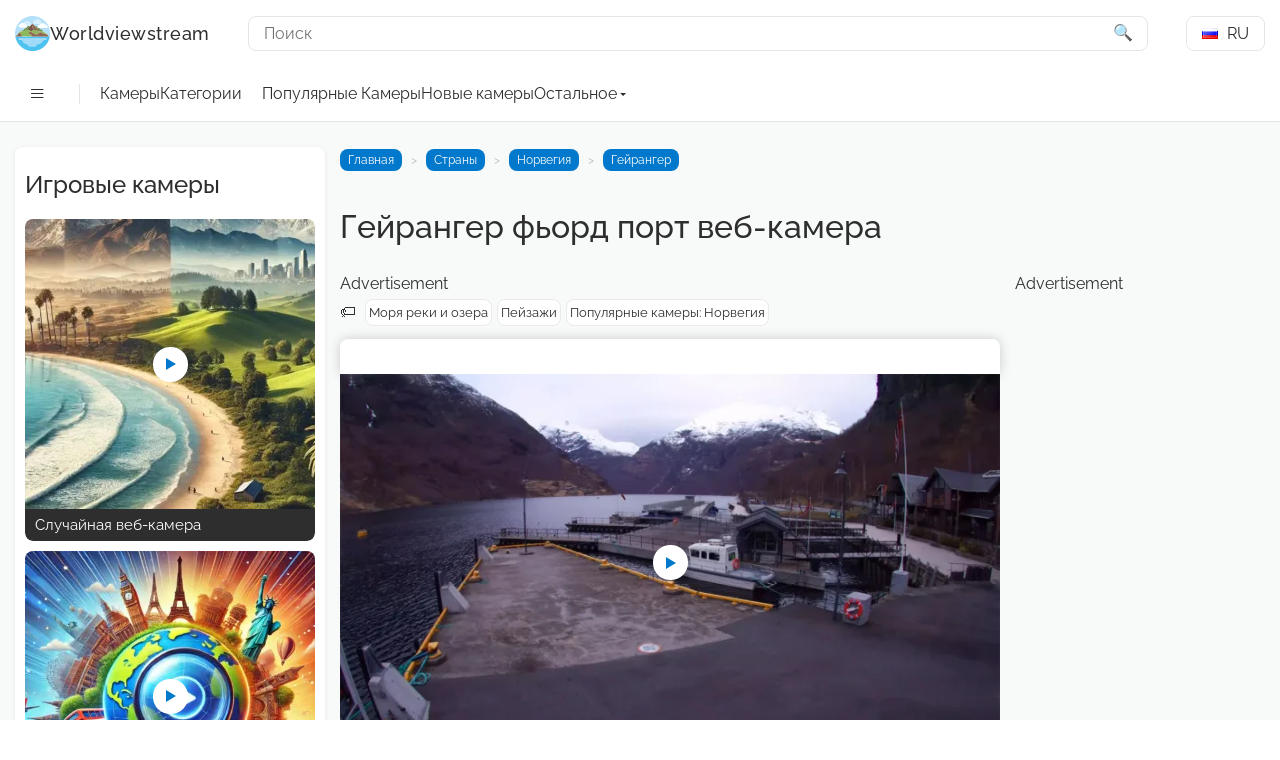

--- FILE ---
content_type: text/html; charset=UTF-8
request_url: https://worldviewstream.com/ru/gejranger-ford-port-gejranger/
body_size: 17096
content:
<!doctype html>
<html lang="ru-RU">
<head>
	<meta charset="UTF-8">
	<meta name="viewport" content="width=device-width, initial-scale=1">
	<link rel="profile" href="https://gmpg.org/xfn/11">
    <link rel="preload" href="https://worldviewstream.com/wp-content/themes/worldviewstream/font/raleway/Raleway-Regular.woff2" as="font" type="font/woff2" crossorigin>
    <link rel="preload" href="https://worldviewstream.com/wp-content/themes/worldviewstream/font/raleway/Raleway-Medium.ttf" as="font" type="font/woff2" crossorigin>
    <link rel="preload" href="https://worldviewstream.com/wp-content/themes/worldviewstream/style.min.css?ver=2.7.1" as="style">

    <link rel="apple-touch-icon" sizes="180x180" href="https://worldviewstream.com/wp-content/themes/worldviewstream/font/manifest/apple-touch-icon.png">
    <link rel="icon" type="image/png" sizes="32x32" href="https://worldviewstream.com/wp-content/themes/worldviewstream/font/manifest/favicon-32x32.png">
    <link rel="icon" type="image/png" sizes="16x16" href="https://worldviewstream.com/wp-content/themes/worldviewstream/font/manifest/favicon-16x16.png">
    <link rel="icon" href="https://worldviewstream.com/wp-content/themes/worldviewstream/images/favicon.ico" type="image/x-icon">
    <link rel="manifest" href="https://worldviewstream.com/wp-content/themes/worldviewstream/font/manifest/site.webmanifest" />
    <meta name="theme-color" content="#0096ff">
	<meta name='robots' content='index, follow, max-image-preview:large, max-snippet:-1, max-video-preview:-1' />
<link rel="alternate" href="https://worldviewstream.com/geiranngefjord-port-geiranger/" hreflang="en" />
<link rel="alternate" href="https://worldviewstream.com/ru/gejranger-ford-port-gejranger/" hreflang="ru" />
<link rel="alternate" href="https://worldviewstream.com/es/puerto-del-fiordo-de-geiranger/" hreflang="es" />
<link rel="alternate" href="https://worldviewstream.com/nb/geiranger-fjord-havn/" hreflang="nb" />
<link rel="alternate" href="https://worldviewstream.com/ja/%e3%82%ac%e3%82%a4%e3%83%a9%e3%83%b3%e3%82%b2%e3%83%ab%e3%83%95%e3%82%a3%e3%83%a8%e3%83%ab%e3%83%89%e6%b8%af/" hreflang="ja" />
<link rel="alternate" href="https://worldviewstream.com/tr/geiranngefjord-port-geiranger-tr/" hreflang="tr" />
<link rel="alternate" href="https://worldviewstream.com/ar/geiranngefjord-port-geiranger-ar/" hreflang="ar" />
<link rel="alternate" href="https://worldviewstream.com/id/geiranngefjord-port-geiranger-id/" hreflang="id" />
<link rel="alternate" href="https://worldviewstream.com/pt/geiranngefjord-port-geiranger-pt/" hreflang="pt" />
<link rel="alternate" href="https://worldviewstream.com/fr/geiranngefjord-port-geiranger-fr/" hreflang="fr" />

	<!-- This site is optimized with the Yoast SEO plugin v26.5 - https://yoast.com/wordpress/plugins/seo/ -->
	<title>Веб-камера Гейрангер фьорд порт - Норвегия 🎦</title>
	<meta name="description" content="Онлайн камера Гейрангер фьорд порт, Гейрангер, Норвегия. Окунись в атмосферу прямой трансляции. Моря реки и озера, Пейзажи" />
	<link rel="canonical" href="https://worldviewstream.com/ru/gejranger-ford-port-gejranger/" />
	<meta property="og:locale" content="ru_RU" />
	<meta property="og:locale:alternate" content="en_US" />
	<meta property="og:locale:alternate" content="es_ES" />
	<meta property="og:locale:alternate" content="nb_NO" />
	<meta property="og:locale:alternate" content="ja_JP" />
	<meta property="og:locale:alternate" content="tr_TR" />
	<meta property="og:locale:alternate" content="ar_AR" />
	<meta property="og:locale:alternate" content="id_ID" />
	<meta property="og:locale:alternate" content="pt_PT" />
	<meta property="og:locale:alternate" content="fr_FR" />
	<meta property="og:type" content="article" />
	<meta property="og:title" content="Веб-камера Гейрангер фьорд порт - Норвегия 🎦" />
	<meta property="og:description" content="Онлайн камера Гейрангер фьорд порт, Гейрангер, Норвегия. Окунись в атмосферу прямой трансляции. Моря реки и озера, Пейзажи" />
	<meta property="og:url" content="https://worldviewstream.com/ru/gejranger-ford-port-gejranger/" />
	<meta property="og:site_name" content="Worldviewstream" />
	<meta property="article:published_time" content="2020-11-16T18:35:10+00:00" />
	<meta property="article:modified_time" content="2024-02-17T21:20:09+00:00" />
	<meta property="og:image" content="https://worldviewstream.com/wp-content/uploads/2020/11/geiranger-730x410.webp" />
	<meta property="og:image:width" content="730" />
	<meta property="og:image:height" content="410" />
	<meta property="og:image:type" content="image/webp" />
	<meta name="twitter:card" content="summary_large_image" />
	<!-- / Yoast SEO plugin. -->


<link rel="alternate" type="application/rss+xml" title="Worldviewstream &raquo; Feed" href="https://worldviewstream.com/ru/feed/" />
<link rel="alternate" type="application/rss+xml" title="Worldviewstream &raquo; Comments Feed" href="https://worldviewstream.com/ru/comments/feed/" />
<link rel="alternate" type="application/rss+xml" title="Worldviewstream &raquo; Гейрангер фьорд порт Comments Feed" href="https://worldviewstream.com/ru/gejranger-ford-port-gejranger/feed/" />
<style id='wp-img-auto-sizes-contain-inline-css'>
img:is([sizes=auto i],[sizes^="auto," i]){contain-intrinsic-size:3000px 1500px}
/*# sourceURL=wp-img-auto-sizes-contain-inline-css */
</style>
<style id='wp-emoji-styles-inline-css'>

	img.wp-smiley, img.emoji {
		display: inline !important;
		border: none !important;
		box-shadow: none !important;
		height: 1em !important;
		width: 1em !important;
		margin: 0 0.07em !important;
		vertical-align: -0.1em !important;
		background: none !important;
		padding: 0 !important;
	}
/*# sourceURL=wp-emoji-styles-inline-css */
</style>
<style id='classic-theme-styles-inline-css'>
/*! This file is auto-generated */
.wp-block-button__link{color:#fff;background-color:#32373c;border-radius:9999px;box-shadow:none;text-decoration:none;padding:calc(.667em + 2px) calc(1.333em + 2px);font-size:1.125em}.wp-block-file__button{background:#32373c;color:#fff;text-decoration:none}
/*# sourceURL=/wp-includes/css/classic-themes.min.css */
</style>
<link rel='stylesheet' id='ar-ad-manager-custom-styles-css' href='https://worldviewstream.com/wp-content/plugins/ar-ad-manager/public/css/ar-ad-manager-style.min.css?ver=1747895225' media='' />
<link rel='stylesheet' id='wvs-init-style-css' href='https://worldviewstream.com/wp-content/themes/worldviewstream/style.min.css?ver=2.7.1' media='all' />
<style id='dominant-color-styles-inline-css'>
img[data-dominant-color]:not(.has-transparency) { background-color: var(--dominant-color); }
/*# sourceURL=dominant-color-styles-inline-css */
</style>
<link rel="EditURI" type="application/rsd+xml" title="RSD" href="https://worldviewstream.com/xmlrpc.php?rsd" />
<meta name="generator" content="WordPress 6.9" />
<link rel='shortlink' href='https://worldviewstream.com/?p=375' />
<meta name="generator" content="webp-uploads 2.6.0">
<link rel="icon" href="https://worldviewstream.com/wp-content/uploads/2020/09/cropped-logo-wvs-1-32x32.png" sizes="32x32" />
<link rel="icon" href="https://worldviewstream.com/wp-content/uploads/2020/09/cropped-logo-wvs-1-192x192.png" sizes="192x192" />
<link rel="apple-touch-icon" href="https://worldviewstream.com/wp-content/uploads/2020/09/cropped-logo-wvs-1-180x180.png" />
<meta name="msapplication-TileImage" content="https://worldviewstream.com/wp-content/uploads/2020/09/cropped-logo-wvs-1-270x270.png" />
        
    
    
            <script type="application/ld+json">
            [
    {
        "@context": "https://schema.org",
        "@type": "Article",
        "author": "cools2",
        "headline": "Веб-камера Гейрангер фьорд порт - Норвегия 🎦",
        "publisher": {
            "@type": "Organization",
            "name": "Worldviewstream",
            "logo": {
                "@type": "ImageObject",
                "url": "https://worldviewstream.com/wp-content/uploads/2023/10/cropped-wvs-logo-50.png"
            }
        },
        "datePublished": "2020-11-16T20:35:10+00:00",
        "dateModified": "2024-02-17T23:20:09+00:00",
        "mainEntityOfPage": {
            "@type": "WebPage",
            "@id": "https://worldviewstream.com/ru/gejranger-ford-port-gejranger/"
        },
        "image": "https://worldviewstream.com/wp-content/uploads/2020/11/geiranger-730x410.webp",
        "thumbnailUrl": "https://worldviewstream.com/wp-content/uploads/2020/11/geiranger-150x150.webp",
        "articleBody": "Онлайн камера Гейрангер фьорд порт, Гейрангер, Норвегия. Окунись в атмосферу прямой трансляции. Моря реки и озера, Пейзажи",
        "articleSection": "Гейрангер",
        "keywords": "Моря реки и озера, Пейзажи",
        "about": {
            "@type": "Thing",
            "name": "Норвегия",
            "about": {
                "@type": "Thing",
                "name": "Гейрангер"
            }
        }
    },
    {
        "@context": "https://schema.org",
        "@type": "SoftwareApplication",
        "applicationCategory": "TravelApplication",
        "name": "Веб-камера Гейрангер фьорд порт - Норвегия 🎦",
        "aggregateRating": {
            "@type": "AggregateRating",
            "bestRating": 5,
            "ratingValue": 5,
            "reviewCount": 1
        },
        "offers": {
            "@type": "Offer",
            "price": 0
        }
    }
]        </script>
    
    <script type="application/ld+json">
      {
    "@context": "https://schema.org",
    "@type": "BreadcrumbList",
    "itemListElement": [
        {
            "@type": "ListItem",
            "position": 1,
            "name": "Страны",
            "item": "https://worldviewstream.com/ru/onlajn-veb-kamery-stran-mira/"
        },
        {
            "@type": "ListItem",
            "position": 2,
            "name": "Норвегия",
            "item": "https://worldviewstream.com/ru/category/norvegiya/"
        },
        {
            "@type": "ListItem",
            "position": 3,
            "name": "Гейрангер",
            "item": "https://worldviewstream.com/ru/category/norvegiya/gejranger/"
        }
    ]
}    </script>
<style id='global-styles-inline-css'>
:root{--wp--preset--aspect-ratio--square: 1;--wp--preset--aspect-ratio--4-3: 4/3;--wp--preset--aspect-ratio--3-4: 3/4;--wp--preset--aspect-ratio--3-2: 3/2;--wp--preset--aspect-ratio--2-3: 2/3;--wp--preset--aspect-ratio--16-9: 16/9;--wp--preset--aspect-ratio--9-16: 9/16;--wp--preset--color--black: #000000;--wp--preset--color--cyan-bluish-gray: #abb8c3;--wp--preset--color--white: #ffffff;--wp--preset--color--pale-pink: #f78da7;--wp--preset--color--vivid-red: #cf2e2e;--wp--preset--color--luminous-vivid-orange: #ff6900;--wp--preset--color--luminous-vivid-amber: #fcb900;--wp--preset--color--light-green-cyan: #7bdcb5;--wp--preset--color--vivid-green-cyan: #00d084;--wp--preset--color--pale-cyan-blue: #8ed1fc;--wp--preset--color--vivid-cyan-blue: #0693e3;--wp--preset--color--vivid-purple: #9b51e0;--wp--preset--gradient--vivid-cyan-blue-to-vivid-purple: linear-gradient(135deg,rgb(6,147,227) 0%,rgb(155,81,224) 100%);--wp--preset--gradient--light-green-cyan-to-vivid-green-cyan: linear-gradient(135deg,rgb(122,220,180) 0%,rgb(0,208,130) 100%);--wp--preset--gradient--luminous-vivid-amber-to-luminous-vivid-orange: linear-gradient(135deg,rgb(252,185,0) 0%,rgb(255,105,0) 100%);--wp--preset--gradient--luminous-vivid-orange-to-vivid-red: linear-gradient(135deg,rgb(255,105,0) 0%,rgb(207,46,46) 100%);--wp--preset--gradient--very-light-gray-to-cyan-bluish-gray: linear-gradient(135deg,rgb(238,238,238) 0%,rgb(169,184,195) 100%);--wp--preset--gradient--cool-to-warm-spectrum: linear-gradient(135deg,rgb(74,234,220) 0%,rgb(151,120,209) 20%,rgb(207,42,186) 40%,rgb(238,44,130) 60%,rgb(251,105,98) 80%,rgb(254,248,76) 100%);--wp--preset--gradient--blush-light-purple: linear-gradient(135deg,rgb(255,206,236) 0%,rgb(152,150,240) 100%);--wp--preset--gradient--blush-bordeaux: linear-gradient(135deg,rgb(254,205,165) 0%,rgb(254,45,45) 50%,rgb(107,0,62) 100%);--wp--preset--gradient--luminous-dusk: linear-gradient(135deg,rgb(255,203,112) 0%,rgb(199,81,192) 50%,rgb(65,88,208) 100%);--wp--preset--gradient--pale-ocean: linear-gradient(135deg,rgb(255,245,203) 0%,rgb(182,227,212) 50%,rgb(51,167,181) 100%);--wp--preset--gradient--electric-grass: linear-gradient(135deg,rgb(202,248,128) 0%,rgb(113,206,126) 100%);--wp--preset--gradient--midnight: linear-gradient(135deg,rgb(2,3,129) 0%,rgb(40,116,252) 100%);--wp--preset--font-size--small: 13px;--wp--preset--font-size--medium: 20px;--wp--preset--font-size--large: 36px;--wp--preset--font-size--x-large: 42px;--wp--preset--spacing--20: 0.44rem;--wp--preset--spacing--30: 0.67rem;--wp--preset--spacing--40: 1rem;--wp--preset--spacing--50: 1.5rem;--wp--preset--spacing--60: 2.25rem;--wp--preset--spacing--70: 3.38rem;--wp--preset--spacing--80: 5.06rem;--wp--preset--shadow--natural: 6px 6px 9px rgba(0, 0, 0, 0.2);--wp--preset--shadow--deep: 12px 12px 50px rgba(0, 0, 0, 0.4);--wp--preset--shadow--sharp: 6px 6px 0px rgba(0, 0, 0, 0.2);--wp--preset--shadow--outlined: 6px 6px 0px -3px rgb(255, 255, 255), 6px 6px rgb(0, 0, 0);--wp--preset--shadow--crisp: 6px 6px 0px rgb(0, 0, 0);}:where(.is-layout-flex){gap: 0.5em;}:where(.is-layout-grid){gap: 0.5em;}body .is-layout-flex{display: flex;}.is-layout-flex{flex-wrap: wrap;align-items: center;}.is-layout-flex > :is(*, div){margin: 0;}body .is-layout-grid{display: grid;}.is-layout-grid > :is(*, div){margin: 0;}:where(.wp-block-columns.is-layout-flex){gap: 2em;}:where(.wp-block-columns.is-layout-grid){gap: 2em;}:where(.wp-block-post-template.is-layout-flex){gap: 1.25em;}:where(.wp-block-post-template.is-layout-grid){gap: 1.25em;}.has-black-color{color: var(--wp--preset--color--black) !important;}.has-cyan-bluish-gray-color{color: var(--wp--preset--color--cyan-bluish-gray) !important;}.has-white-color{color: var(--wp--preset--color--white) !important;}.has-pale-pink-color{color: var(--wp--preset--color--pale-pink) !important;}.has-vivid-red-color{color: var(--wp--preset--color--vivid-red) !important;}.has-luminous-vivid-orange-color{color: var(--wp--preset--color--luminous-vivid-orange) !important;}.has-luminous-vivid-amber-color{color: var(--wp--preset--color--luminous-vivid-amber) !important;}.has-light-green-cyan-color{color: var(--wp--preset--color--light-green-cyan) !important;}.has-vivid-green-cyan-color{color: var(--wp--preset--color--vivid-green-cyan) !important;}.has-pale-cyan-blue-color{color: var(--wp--preset--color--pale-cyan-blue) !important;}.has-vivid-cyan-blue-color{color: var(--wp--preset--color--vivid-cyan-blue) !important;}.has-vivid-purple-color{color: var(--wp--preset--color--vivid-purple) !important;}.has-black-background-color{background-color: var(--wp--preset--color--black) !important;}.has-cyan-bluish-gray-background-color{background-color: var(--wp--preset--color--cyan-bluish-gray) !important;}.has-white-background-color{background-color: var(--wp--preset--color--white) !important;}.has-pale-pink-background-color{background-color: var(--wp--preset--color--pale-pink) !important;}.has-vivid-red-background-color{background-color: var(--wp--preset--color--vivid-red) !important;}.has-luminous-vivid-orange-background-color{background-color: var(--wp--preset--color--luminous-vivid-orange) !important;}.has-luminous-vivid-amber-background-color{background-color: var(--wp--preset--color--luminous-vivid-amber) !important;}.has-light-green-cyan-background-color{background-color: var(--wp--preset--color--light-green-cyan) !important;}.has-vivid-green-cyan-background-color{background-color: var(--wp--preset--color--vivid-green-cyan) !important;}.has-pale-cyan-blue-background-color{background-color: var(--wp--preset--color--pale-cyan-blue) !important;}.has-vivid-cyan-blue-background-color{background-color: var(--wp--preset--color--vivid-cyan-blue) !important;}.has-vivid-purple-background-color{background-color: var(--wp--preset--color--vivid-purple) !important;}.has-black-border-color{border-color: var(--wp--preset--color--black) !important;}.has-cyan-bluish-gray-border-color{border-color: var(--wp--preset--color--cyan-bluish-gray) !important;}.has-white-border-color{border-color: var(--wp--preset--color--white) !important;}.has-pale-pink-border-color{border-color: var(--wp--preset--color--pale-pink) !important;}.has-vivid-red-border-color{border-color: var(--wp--preset--color--vivid-red) !important;}.has-luminous-vivid-orange-border-color{border-color: var(--wp--preset--color--luminous-vivid-orange) !important;}.has-luminous-vivid-amber-border-color{border-color: var(--wp--preset--color--luminous-vivid-amber) !important;}.has-light-green-cyan-border-color{border-color: var(--wp--preset--color--light-green-cyan) !important;}.has-vivid-green-cyan-border-color{border-color: var(--wp--preset--color--vivid-green-cyan) !important;}.has-pale-cyan-blue-border-color{border-color: var(--wp--preset--color--pale-cyan-blue) !important;}.has-vivid-cyan-blue-border-color{border-color: var(--wp--preset--color--vivid-cyan-blue) !important;}.has-vivid-purple-border-color{border-color: var(--wp--preset--color--vivid-purple) !important;}.has-vivid-cyan-blue-to-vivid-purple-gradient-background{background: var(--wp--preset--gradient--vivid-cyan-blue-to-vivid-purple) !important;}.has-light-green-cyan-to-vivid-green-cyan-gradient-background{background: var(--wp--preset--gradient--light-green-cyan-to-vivid-green-cyan) !important;}.has-luminous-vivid-amber-to-luminous-vivid-orange-gradient-background{background: var(--wp--preset--gradient--luminous-vivid-amber-to-luminous-vivid-orange) !important;}.has-luminous-vivid-orange-to-vivid-red-gradient-background{background: var(--wp--preset--gradient--luminous-vivid-orange-to-vivid-red) !important;}.has-very-light-gray-to-cyan-bluish-gray-gradient-background{background: var(--wp--preset--gradient--very-light-gray-to-cyan-bluish-gray) !important;}.has-cool-to-warm-spectrum-gradient-background{background: var(--wp--preset--gradient--cool-to-warm-spectrum) !important;}.has-blush-light-purple-gradient-background{background: var(--wp--preset--gradient--blush-light-purple) !important;}.has-blush-bordeaux-gradient-background{background: var(--wp--preset--gradient--blush-bordeaux) !important;}.has-luminous-dusk-gradient-background{background: var(--wp--preset--gradient--luminous-dusk) !important;}.has-pale-ocean-gradient-background{background: var(--wp--preset--gradient--pale-ocean) !important;}.has-electric-grass-gradient-background{background: var(--wp--preset--gradient--electric-grass) !important;}.has-midnight-gradient-background{background: var(--wp--preset--gradient--midnight) !important;}.has-small-font-size{font-size: var(--wp--preset--font-size--small) !important;}.has-medium-font-size{font-size: var(--wp--preset--font-size--medium) !important;}.has-large-font-size{font-size: var(--wp--preset--font-size--large) !important;}.has-x-large-font-size{font-size: var(--wp--preset--font-size--x-large) !important;}
/*# sourceURL=global-styles-inline-css */
</style>
</head>

<body class="wp-singular post-template-default single single-post postid-375 single-format-standard wp-custom-logo wp-theme-worldviewstream">
	<header id="masthead" class="site-header">
<!--        -->        <nav class="middle-header wrapper">
    <button
    class="menu-toggle"
    aria-controls="header-menu"
    aria-label="Toggle menu"
>
    —
</button>

    <div class="logo">
        <a href="https://worldviewstream.com/ru/" class="custom-logo-link" rel="home">
            <img
                width="35"
                height="35"
                src="https://worldviewstream.com/wp-content/themes/worldviewstream/images/logo.svg"
                class="custom-logo"
                alt="Worldviewstream logo"
                decoding="async"
            >

                    <p class="site-title">Worldviewstream</p>
                </a>
    </div>

    <div class="search-form">
    <form action="https://worldviewstream.com/ru/" method="get">
        <input
            type="text"
            placeholder="Поиск"
            name="s"
            id="search-header"
            value=""
            aria-label="Поиск"
        />
        <button class="search-icon icon">🔍</button>
    </form>
</div>
    <div class="header-languages">
    
    <div class="wvs-dropdown">
        <button class="wvs-dropdown-selected">
            <img
                src="https://worldviewstream.com/wp-content/plugins/polylang/flags/ru.png"
                title="Русский"
                alt="Русский"
                width="16"
                height="11"
                style="width: 16px; height: 11px;"
            >
            <span style="margin-left:0.3em;">ru</span>
        </button>

        <ul class="wvs-dropdown-options">
            
                <li class="wvs-dropdown-item lang-item-en">
                    <a href="https://worldviewstream.com/geiranngefjord-port-geiranger/">
                        <img
                            src="https://worldviewstream.com/wp-content/plugins/polylang/flags/us.png"
                            title="English"
                            alt="English"
                            width="16"
                            height="11"
                            style="width: 16px; height: 11px;"
                        >
                        <span style="margin-left:0.3em;">en</span>
                    </a>
                </li>

                
                <li class="wvs-dropdown-item lang-item-es">
                    <a href="https://worldviewstream.com/es/puerto-del-fiordo-de-geiranger/">
                        <img
                            src="https://worldviewstream.com/wp-content/plugins/polylang/flags/es.png"
                            title="Español"
                            alt="Español"
                            width="16"
                            height="11"
                            style="width: 16px; height: 11px;"
                        >
                        <span style="margin-left:0.3em;">es</span>
                    </a>
                </li>

                
                <li class="wvs-dropdown-item lang-item-nb">
                    <a href="https://worldviewstream.com/nb/geiranger-fjord-havn/">
                        <img
                            src="https://worldviewstream.com/wp-content/plugins/polylang/flags/no.png"
                            title="Norsk Bokmål"
                            alt="Norsk Bokmål"
                            width="16"
                            height="11"
                            style="width: 16px; height: 11px;"
                        >
                        <span style="margin-left:0.3em;">nb</span>
                    </a>
                </li>

                
                <li class="wvs-dropdown-item lang-item-ja">
                    <a href="https://worldviewstream.com/ja/%e3%82%ac%e3%82%a4%e3%83%a9%e3%83%b3%e3%82%b2%e3%83%ab%e3%83%95%e3%82%a3%e3%83%a8%e3%83%ab%e3%83%89%e6%b8%af/">
                        <img
                            src="https://worldviewstream.com/wp-content/plugins/polylang/flags/jp.png"
                            title="日本語"
                            alt="日本語"
                            width="16"
                            height="11"
                            style="width: 16px; height: 11px;"
                        >
                        <span style="margin-left:0.3em;">ja</span>
                    </a>
                </li>

                
                <li class="wvs-dropdown-item lang-item-tr">
                    <a href="https://worldviewstream.com/tr/geiranngefjord-port-geiranger-tr/">
                        <img
                            src="https://worldviewstream.com/wp-content/plugins/polylang/flags/tr.png"
                            title="Türkçe"
                            alt="Türkçe"
                            width="16"
                            height="11"
                            style="width: 16px; height: 11px;"
                        >
                        <span style="margin-left:0.3em;">tr</span>
                    </a>
                </li>

                
                <li class="wvs-dropdown-item lang-item-ar">
                    <a href="https://worldviewstream.com/ar/geiranngefjord-port-geiranger-ar/">
                        <img
                            src="https://worldviewstream.com/wp-content/plugins/polylang/flags/arab.png"
                            title="العربية"
                            alt="العربية"
                            width="16"
                            height="11"
                            style="width: 16px; height: 11px;"
                        >
                        <span style="margin-left:0.3em;">ar</span>
                    </a>
                </li>

                
                <li class="wvs-dropdown-item lang-item-id">
                    <a href="https://worldviewstream.com/id/geiranngefjord-port-geiranger-id/">
                        <img
                            src="https://worldviewstream.com/wp-content/plugins/polylang/flags/id.png"
                            title="Bahasa Indonesia"
                            alt="Bahasa Indonesia"
                            width="16"
                            height="11"
                            style="width: 16px; height: 11px;"
                        >
                        <span style="margin-left:0.3em;">id</span>
                    </a>
                </li>

                
                <li class="wvs-dropdown-item lang-item-pt">
                    <a href="https://worldviewstream.com/pt/geiranngefjord-port-geiranger-pt/">
                        <img
                            src="https://worldviewstream.com/wp-content/plugins/polylang/flags/pt.png"
                            title="Português"
                            alt="Português"
                            width="16"
                            height="11"
                            style="width: 16px; height: 11px;"
                        >
                        <span style="margin-left:0.3em;">pt</span>
                    </a>
                </li>

                
                <li class="wvs-dropdown-item lang-item-fr">
                    <a href="https://worldviewstream.com/fr/geiranngefjord-port-geiranger-fr/">
                        <img
                            src="https://worldviewstream.com/wp-content/plugins/polylang/flags/fr.png"
                            title="Français"
                            alt="Français"
                            width="16"
                            height="11"
                            style="width: 16px; height: 11px;"
                        >
                        <span style="margin-left:0.3em;">fr</span>
                    </a>
                </li>

                        </ul>
    </div>
</div>
</nav>
        <nav class="header main-navigation wrapper">
    <button
    class="menu-toggle"
    aria-controls="header-menu"
    aria-label="Toggle menu"
>
    —
</button>

    <div class="v-sep"></div>

    <ul id="header-menu" class="menu">
        
        <li class="menu-item">
            <a href="https://worldviewstream.com/ru/onlajn-veb-kamery-stran-mira/">
                Камеры            </a>
        </li>

        <li class="menu-item">
            <a href="https://worldviewstream.com/ru/kategorii/">
                Категории            </a>
        </li>
    </ul>

    <ul id="header-menu-orig" class="menu"><li id="menu-item-5838" class="menu-item menu-item-type-post_type menu-item-object-page menu-item-5838"><a href="https://worldviewstream.com/ru/populyarnye-kamery/">Популярные Камеры</a></li>
<li id="menu-item-5837" class="menu-item menu-item-type-post_type menu-item-object-page menu-item-5837"><a href="https://worldviewstream.com/ru/novye-kamery/">Новые камеры</a></li>
<li id="menu-item-5836" class="menu-item menu-item-type-custom menu-item-object-custom menu-item-has-children menu-item-5836"><a href="https://worldviewstream.com/ru/novye-kamery/">Остальное</a>
<ul class="sub-menu">
	<li id="menu-item-41751" class="menu-item menu-item-type-post_type menu-item-object-page menu-item-41751"><a href="https://worldviewstream.com/ru/ugadaj-stranu-po-veb-kamere/">Угадай страну</a></li>
	<li id="menu-item-25762" class="menu-item menu-item-type-post_type menu-item-object-page menu-item-25762"><a href="https://worldviewstream.com/ru/interesnye-mesta/">Интересные места</a></li>
	<li id="menu-item-2041" class="menu-item menu-item-type-custom menu-item-object-custom menu-item-2041"><a href="https://worldviewstream.com/ru/blog-post/">Блог</a></li>
	<li id="menu-item-3437" class="menu-item menu-item-type-custom menu-item-object-custom menu-item-3437"><a href="https://worldviewstream.com/ru/route-guide/">Идеи для отпуска</a></li>
	<li id="menu-item-3606" class="menu-item menu-item-type-post_type menu-item-object-page menu-item-3606"><a href="https://worldviewstream.com/ru/sluchajnyj-prosmotr-ulic-puteshestvie-nashimi-glazami/">Просмотр улиц</a></li>
	<li id="menu-item-8508" class="menu-item menu-item-type-post_type menu-item-object-page menu-item-8508"><a href="https://worldviewstream.com/ru/sluchajnaya-veb-kamera/">Случайная веб-камера</a></li>
</ul>
</li>
</ul></nav>
	</header><!-- #masthead -->

    <section id="header-mobile-menu" class="header-mobile-menu"></section>
    <div id="wvs-overlay-block" class="wvs-overlay-block"></div>
    <section class="post-container post">
        
        <div class="wrapper">
            
<aside id="secondary" class="widget-area box-block">
	<section id="game-cameras-3" class="widget widget_game-cameras"><span class="widget-title">Игровые камеры</span><div class="widget-posts widget-game-cameras wvs-slider slider-mobile"><i class="arrow left" role="button" aria-label="Slide left"></i><i class="arrow right" role="button" aria-label="Slide right"></i><ul class="slider-track">            <li>
                
<div class="item-block camera">
    <div class="content">
        
        
        <a
            class="post-link"
            href="https://worldviewstream.com/ru/sluchajnaya-veb-kamera/"
            aria-label="Смотрите прямую трансляцию Случайная веб-камера"
        >
            <div class="play">
                <span></span>
            </div>
            <picture>
                <img width="290" height="290" src="https://worldviewstream.com/wp-content/uploads/2024/10/random-webcam-banner-290x290.webp" class="attachment-medium size-medium not-transparent wp-post-image" alt="Случайная веб-камера картинка" loading="lazy" decoding="async" data-has-transparency="false" data-dominant-color="909175" style="--dominant-color: #909175;" />            </picture>
        </a>
    </div>

    <div class="links">
        <div class="title">
            <a class="post-link" href="https://worldviewstream.com/ru/sluchajnaya-veb-kamera/">
                Случайная веб-камера
                            </a>
        </div>
        
            </div>
</div>
            </li>
                    <li>
                
<div class="item-block camera">
    <div class="content">
        
        
        <a
            class="post-link"
            href="https://worldviewstream.com/ru/ugadaj-stranu-po-veb-kamere/"
            aria-label="Смотрите прямую трансляцию Угадай страну по веб-камере"
        >
            <div class="play">
                <span></span>
            </div>
            <picture>
                <img width="290" height="290" src="https://worldviewstream.com/wp-content/uploads/2025/02/live-quiz-290x290.webp" class="attachment-medium size-medium not-transparent wp-post-image" alt="Угадай страну по веб-камере картинка" loading="lazy" decoding="async" data-has-transparency="false" data-dominant-color="85837a" style="--dominant-color: #85837a;" />            </picture>
        </a>
    </div>

    <div class="links">
        <div class="title">
            <a class="post-link" href="https://worldviewstream.com/ru/ugadaj-stranu-po-veb-kamere/">
                Угадай страну по веб-камере
                            </a>
        </div>
        
            </div>
</div>
            </li>
        </ul></div></section><section id="rating-cameras-3" class="widget widget_rating-cameras"><span class="widget-title">Популярные Камеры</span><div class="widget-posts widget-rating-cameras wvs-slider slider-mobile"><i class="arrow left" role="button" aria-label="Slide left"></i><i class="arrow right" role="button" aria-label="Slide right"></i><ul class="slider-track">            <li>
                
<div class="item-block camera">
    <div class="content">
        
                    <div class="details">
                                    <div class="stars">
                        <span class="icon">⭐</span>
                        <span>5.0</span>
                    </div>
                                                    <div class="day-night">
                                                    <span class="icon" title="День">☀️</span>
                                            </div>
                                                    <div class="views">
                        <span class="icon">👀</span>
                        <span>9.9K</span>
                    </div>
                            </div>
        
        <a
            class="post-link"
            href="https://worldviewstream.com/ru/sindzyuku-kabukityo/"
            aria-label="Смотрите прямую трансляцию Синдзюку Кабукитё"
        >
            <div class="play">
                <span></span>
            </div>
            <picture>
                <img width="290" height="290" src="https://worldviewstream.com/wp-content/uploads/2023/08/tokyo-shinjuku-kabukicho-290x290.webp" class="attachment-medium size-medium not-transparent wp-post-image" alt="Синдзюку Кабукитё картинка" loading="lazy" decoding="async" data-has-transparency="false" data-dominant-color="737274" style="--dominant-color: #737274;" />            </picture>
        </a>
    </div>

    <div class="links">
        <div class="title">
            <a class="post-link" href="https://worldviewstream.com/ru/sindzyuku-kabukityo/">
                Синдзюку Кабукитё
                                    <span class="quality">HD</span>
                            </a>
        </div>
                    <div class="categories">
                <span class="icon">📌</span>
                <ul>
                                            <li>
                            <a href="https://worldviewstream.com/ru/category/yaponiya/">
                                Япония                            </a>
                        </li>
                    
                    
                                            <li>
                            <a href="https://worldviewstream.com/ru/category/yaponiya/tokio/">
                                Токио                            </a>
                        </li>
                                    </ul>
            </div>
        
            </div>
</div>
            </li>
                    <li>
                
<div class="item-block camera">
    <div class="content">
        
                    <div class="details">
                                    <div class="stars">
                        <span class="icon">⭐</span>
                        <span>5.0</span>
                    </div>
                                                    <div class="day-night">
                                                    <span class="icon" title="День">☀️</span>
                                            </div>
                                                    <div class="views">
                        <span class="icon">👀</span>
                        <span>6.1K</span>
                    </div>
                            </div>
        
        <a
            class="post-link"
            href="https://worldviewstream.com/ru/volcan-de-fuego-ru/"
            aria-label="Смотрите прямую трансляцию Вулкан Фуэго"
        >
            <div class="play">
                <span></span>
            </div>
            <picture>
                <img width="290" height="290" src="https://worldviewstream.com/wp-content/uploads/2024/07/volcan-de-fuego-290x290.webp" class="attachment-medium size-medium not-transparent wp-post-image" alt="Вулкан Фуэго картинка" loading="lazy" decoding="async" data-has-transparency="false" data-dominant-color="7c868b" style="--dominant-color: #7c868b;" />            </picture>
        </a>
    </div>

    <div class="links">
        <div class="title">
            <a class="post-link" href="https://worldviewstream.com/ru/volcan-de-fuego-ru/">
                Вулкан Фуэго
                                    <span class="quality">HD</span>
                            </a>
        </div>
                    <div class="categories">
                <span class="icon">📌</span>
                <ul>
                                            <li>
                            <a href="https://worldviewstream.com/ru/category/guatemala-ru/">
                                Гватемала                            </a>
                        </li>
                    
                    
                                            <li>
                            <a href="https://worldviewstream.com/ru/category/guatemala-ru/chimaltenango-department-ru/">
                                Департамент Чимальтенанго                            </a>
                        </li>
                                    </ul>
            </div>
        
                    <div class="tags">
                <span class="icon">🏷️</span>
                <div class="tag-list">
                    <a href="https://worldviewstream.com/ru/tag/vulkany/" rel="tag">Вулканы</a><a href="https://worldviewstream.com/ru/tag/priroda/" rel="tag">Природа</a>                </div>
            </div>
            </div>
</div>
            </li>
                    <li>
                
<div class="item-block camera">
    <div class="content">
        
                    <div class="details">
                                    <div class="stars">
                        <span class="icon">⭐</span>
                        <span>5.0</span>
                    </div>
                                                    <div class="day-night">
                                                    <span class="icon" title="День">☀️</span>
                                            </div>
                                                    <div class="views">
                        <span class="icon">👀</span>
                        <span>2.7K</span>
                    </div>
                            </div>
        
        <a
            class="post-link"
            href="https://worldviewstream.com/ru/chester-railway-station-ru/"
            aria-label="Смотрите прямую трансляцию Железнодорожный вокзал Честера"
        >
            <div class="play">
                <span></span>
            </div>
            <picture>
                <img width="290" height="290" src="https://worldviewstream.com/wp-content/uploads/2025/04/chester-railway-station-290x290.webp" class="attachment-medium size-medium not-transparent wp-post-image" alt="Железнодорожный вокзал Честера картинка" loading="lazy" decoding="async" data-has-transparency="false" data-dominant-color="968a80" style="--dominant-color: #968a80;" />            </picture>
        </a>
    </div>

    <div class="links">
        <div class="title">
            <a class="post-link" href="https://worldviewstream.com/ru/chester-railway-station-ru/">
                Железнодорожный вокзал Честера
                                    <span class="quality">HD</span>
                            </a>
        </div>
                    <div class="categories">
                <span class="icon">📌</span>
                <ul>
                                            <li>
                            <a href="https://worldviewstream.com/ru/category/amerika/">
                                США                            </a>
                        </li>
                    
                    
                                            <li>
                            <a href="https://worldviewstream.com/ru/category/amerika/massachusets/">
                                Массачусетс                            </a>
                        </li>
                                    </ul>
            </div>
        
                    <div class="tags">
                <span class="icon">🏷️</span>
                <div class="tag-list">
                    <a href="https://worldviewstream.com/ru/tag/zheleznaya-doroga/" rel="tag">Железная дорога</a>                </div>
            </div>
            </div>
</div>
            </li>
                    <li>
                
<div class="item-block camera">
    <div class="content">
        
                    <div class="details">
                                    <div class="stars">
                        <span class="icon">⭐</span>
                        <span>5.0</span>
                    </div>
                                                    <div class="day-night">
                                                    <span class="icon" title="День">☀️</span>
                                            </div>
                                                    <div class="views">
                        <span class="icon">👀</span>
                        <span>5.5K</span>
                    </div>
                            </div>
        
        <a
            class="post-link"
            href="https://worldviewstream.com/ru/bulvar-kvanxvamun/"
            aria-label="Смотрите прямую трансляцию Бульвар Кванхвамун"
        >
            <div class="play">
                <span></span>
            </div>
            <picture>
                <img width="290" height="290" src="https://worldviewstream.com/wp-content/uploads/2023/09/gwanghwamun-boulevard-290x290.webp" class="attachment-medium size-medium not-transparent wp-post-image" alt="Бульвар Кванхвамун картинка" loading="lazy" decoding="async" data-has-transparency="false" data-dominant-color="464c51" style="--dominant-color: #464c51;" />            </picture>
        </a>
    </div>

    <div class="links">
        <div class="title">
            <a class="post-link" href="https://worldviewstream.com/ru/bulvar-kvanxvamun/">
                Бульвар Кванхвамун
                                    <span class="quality">HD</span>
                            </a>
        </div>
                    <div class="categories">
                <span class="icon">📌</span>
                <ul>
                                            <li>
                            <a href="https://worldviewstream.com/ru/category/yuzhnaya-koreya/">
                                Южная Корея                            </a>
                        </li>
                    
                    
                                            <li>
                            <a href="https://worldviewstream.com/ru/category/yuzhnaya-koreya/seul/">
                                Сеул                            </a>
                        </li>
                                    </ul>
            </div>
        
                    <div class="tags">
                <span class="icon">🏷️</span>
                <div class="tag-list">
                    <a href="https://worldviewstream.com/ru/tag/doma-i-neboskreby/" rel="tag">Дома и небоскребы</a>                </div>
            </div>
            </div>
</div>
            </li>
                    <li>
                
<div class="item-block camera">
    <div class="content">
        
                    <div class="details">
                                    <div class="stars">
                        <span class="icon">⭐</span>
                        <span>5.0</span>
                    </div>
                                                    <div class="day-night">
                                                    <span class="icon" title="День">☀️</span>
                                            </div>
                                                    <div class="views">
                        <span class="icon">👀</span>
                        <span>3.4K</span>
                    </div>
                            </div>
        
        <a
            class="post-link"
            href="https://worldviewstream.com/ru/las-vegas-american-eagle-store/"
            aria-label="Смотрите прямую трансляцию Лас-Вегас &#8211; American Eagle Store"
        >
            <div class="play">
                <span></span>
            </div>
            <picture>
                <img width="290" height="290" src="https://worldviewstream.com/wp-content/uploads/2020/11/usa-las-vegas-290x290.webp" class="attachment-medium size-medium not-transparent wp-post-image" alt="Лас-Вегас &#8211; American Eagle Store картинка" loading="lazy" decoding="async" data-has-transparency="false" data-dominant-color="868486" style="--dominant-color: #868486;" />            </picture>
        </a>
    </div>

    <div class="links">
        <div class="title">
            <a class="post-link" href="https://worldviewstream.com/ru/las-vegas-american-eagle-store/">
                Лас-Вегас &#8211; American Eagle Store
                                    <span class="quality">HD</span>
                            </a>
        </div>
                    <div class="categories">
                <span class="icon">📌</span>
                <ul>
                                            <li>
                            <a href="https://worldviewstream.com/ru/category/amerika/">
                                США                            </a>
                        </li>
                    
                    
                                            <li>
                            <a href="https://worldviewstream.com/ru/category/amerika/nevada-ru/las-vegas/">
                                Лас-Вегас                            </a>
                        </li>
                                    </ul>
            </div>
        
                    <div class="tags">
                <span class="icon">🏷️</span>
                <div class="tag-list">
                    <a href="https://worldviewstream.com/ru/tag/doma-i-neboskreby/" rel="tag">Дома и небоскребы</a><a href="https://worldviewstream.com/ru/tag/dorogi-i-transport/" rel="tag">Дороги и транспорт</a>                </div>
            </div>
            </div>
</div>
            </li>
        </ul></div></section></aside><!-- #secondary -->

            <main class="post-block">
                
<article id="post-375" class="camera-article">
    <div class="breadcrumbs">
        <ul>
            <li>
                <a href="https://worldviewstream.com/ru">Главная</a>
            </li>
            <li>
                <a href="https://worldviewstream.com/ru/onlajn-veb-kamery-stran-mira/">Страны</a>
            </li>
                            <li>
                    <a href="https://worldviewstream.com/ru/category/norvegiya/">Норвегия</a>
                </li>
            
            
                            <li>
                    <a href="https://worldviewstream.com/ru/category/norvegiya/gejranger/">Гейрангер</a>
                </li>
                    </ul>
    </div>

    <div class="entry-header">
        <h1 class="entry-title">Гейрангер фьорд порт веб-камера</h1>    </div><!-- .entry-header -->

    <div class="camera-row">
        <div class="entry-camera">
                                        <div class="ar-wp-happy-block-ajax ar-wp-happy-block-ajax-5183" data-happy-block-id="5183"><div class="ar-wp-happy-zone ar-wp-happy-zone-5183"><span class="ar-wp-happy-text">Advertisement</span></div></div>            
            
            <div class="tags-links">🏷️ <a href="https://worldviewstream.com/ru/tag/morya-reki-i-ozera/" rel="tag">Моря реки и озера</a><a href="https://worldviewstream.com/ru/tag/pejzazhi/" rel="tag">Пейзажи</a><a href="https://worldviewstream.com/ru/category/norvegiya/?order-by=popularity">Популярные камеры: Норвегия</a></div>
            <section class="video-player-section">
                <div class="camera-promotion right-top">
                    
                                            <div class="ar-wp-happy-block-ajax ar-wp-happy-block-ajax-5184" data-happy-block-id="5184"><div class="ar-wp-happy-zone ar-wp-happy-zone-5184"></div></div>                                    </div>
                                    <div
                        class="video-player-block"
                        id="video-player-block"
                        data-id="375"
                        data-image="https://worldviewstream.com/wp-content/uploads/2020/11/geiranger-730x410.webp"
                        data-multiple-streams=""
                        data-player-bgc="#655d6f"
                        data-cam-type="youtube"
                        data-cam-url="https://youtu.be/yMSc-qqW3To"
                        data-cam-title="Гейрангер фьорд порт"
                        data-cam-source-name=""
                        data-cam-source-link=""
                    >
                        <div class="camera-info-tab-top"></div>
                        <div class="video video-player-init-block video-player" id="video-player">
                            <div class="video-container">
                                <div class="camera-layer-block"></div>

                                <div class="video-player-box">
                                    <div
                                        class="video-js video-js-not-ready"
                                        style="background: #000"
                                    >
                                        <div class="play"><span></span></div>
                                        <picture class="vjs-poster">
                                            <img width="730" height="410" src="https://worldviewstream.com/wp-content/uploads/2020/11/geiranger-730x410.webp" class="attachment-large size-large not-transparent wp-post-image" alt="Гейрангер фьорд порт картинка" sizes="100vw" decoding="async" fetchpriority="high" data-has-transparency="false" data-dominant-color="655d6f" style="--dominant-color: #655d6f;" />                                        </picture>
                                    </div>
                                </div>
                            </div>

                            <div class="camera-action-buttons"></div>

                                                    </div>
                    </div>
                            </section>
        </div>

        <div class="camera-right-block">
                                        <div class="ar-wp-happy-block-ajax ar-wp-happy-block-ajax-5181" data-happy-block-id="5181"><div class="ar-wp-happy-zone ar-wp-happy-zone-5181"><span class="ar-wp-happy-text">Advertisement</span></div></div>                    </div>
    </div>

                <div class="ar-wp-happy-block-ajax ar-wp-happy-block-ajax-5182" data-happy-block-id="5182"><div class="ar-wp-happy-zone ar-wp-happy-zone-5182"><span class="ar-wp-happy-text">Advertisement</span></div></div>    
    <div class="entry-content box-block">
		<p>На <strong>веб-камере</strong> вы можете наблюдать в прямом эфире за <strong>Гейра́нгер фьордом</strong> (норв. Geirangerfjorden), великолепным фьордом в регионе Суннмёре, который находится в самой южной части фюльке Мёре-ог-Ромсдал в <strong>Норвегии</strong>. </p>
<p>Этот фьорд простирается на 15 километров и является одним из ответвлений Стур-фьорда, представляя потрясающие пейзажи с глубиной до 565 метров. Гейра́нгер-фьорд был внесён в список Всемирного наследия ЮНЕСКО в июле 2005 года.</p>
<p>Камера также показывает небольшой посёлок <strong>Гейрангер</strong>, расположенный у самого фьорда, где находится Музей фьордов, рассказывающий об удивительной естественной истории этого района. </p>
<p>Вы сможете насладиться видом на величественные водопады, такие как Семь сестёр, Фата невесты и Жених, а также увидеть отвесные скалы, высотой до 1400 метров, и заброшенные фермы вдоль берегов, доступ к некоторым из которых возможен только по специальным лестницам.</p>
	</div><!-- .entry-content -->

                <div class="ar-wp-happy-block-ajax ar-wp-happy-block-ajax-6771" data-happy-block-id="6771"><div class="ar-wp-happy-zone ar-wp-happy-zone-6771"><span class="ar-wp-happy-text">Advertisement</span></div></div>    </article><!-- #post-375 -->
<div class="box-block"><span class="related-posts-title">Веб-камеры поблизости</span><div class="related-posts wvs-slider slider-tablet"><i class="arrow left" role="button" aria-label="Slide left"></i><i class="arrow right" role="button" aria-label="Slide right"></i><div class="slider-track">
<div class="item-block camera">
    <a
        href="https://worldviewstream.com/ru/posyolok-gejranger/"
        aria-label="Смотрите прямую трансляцию Посёлок Гейрангер"
    >
        <div class="content">
                                    <div class="details">
                                    <div class="stars">
                        <span class="icon">⭐</span>
                        <span>5.0</span>
                    </div>
                                                    <div class="day-night">
                                                    <span class="icon" title="Night">🌑</span>
                                            </div>
                                                    <div class="views">
                        <span class="icon">👀</span>
                        <span>2.2K</span>
                    </div>
                            </div>

            <div class="play">
                <span></span>
            </div>

            <picture>
                <img width="290" height="290" src="https://worldviewstream.com/wp-content/uploads/2020/11/norway-geiranger-290x290.webp" class="attachment-medium size-medium not-transparent wp-post-image" alt="Посёлок Гейрангер картинка" loading="lazy" decoding="async" data-has-transparency="false" data-dominant-color="64666a" style="--dominant-color: #64666a;" />            </picture>

            <span class="h4">
                Посёлок Гейрангер
                                    <span class="quality">HD</span>
                            </span>
        </div>
    </a>
</div>
</div></div></div><div class="box-block"><span class="related-posts-title">Норвегия – Города/Штаты</span><ul class="related-cities"><li><a class="wvs-btn" href="https://worldviewstream.com/ru/category/norvegiya/bergen-oslo/">Берген - Осло</a></li><li><a class="wvs-btn" href="https://worldviewstream.com/ru/category/norvegiya/bodo-ru/">Бодё</a></li><li><a class="wvs-btn" href="https://worldviewstream.com/ru/category/norvegiya/briggya/">Бриггья</a></li><li><a class="wvs-btn" href="https://worldviewstream.com/ru/category/norvegiya/vestlann/">Вестланн</a></li><li><a class="wvs-btn" href="https://worldviewstream.com/ru/category/norvegiya/gejranger/">Гейрангер</a></li><li><a class="wvs-btn" href="https://worldviewstream.com/ru/category/norvegiya/krageryo/">Крагерё</a></li><li><a class="wvs-btn" href="https://worldviewstream.com/ru/category/norvegiya/kristiansann/">Кристиансанн</a></li><li><a class="wvs-btn" href="https://worldviewstream.com/ru/category/norvegiya/kristiansund-ru/">Кристиансунн</a></li><li><a class="wvs-btn" href="https://worldviewstream.com/ru/category/norvegiya/linnesnes/">Линнеснес</a></li><li><a class="wvs-btn" href="https://worldviewstream.com/ru/category/norvegiya/loen-ru/">Лоен</a></li><li><a class="wvs-btn" href="https://worldviewstream.com/ru/category/norvegiya/lofoten-ru/">Лофотены</a></li><li><a class="wvs-btn" href="https://worldviewstream.com/ru/category/norvegiya/lyodingen/">Лёдинген</a></li><li><a class="wvs-btn" href="https://worldviewstream.com/ru/category/norvegiya/molyoj/">Молёй</a></li><li><a class="wvs-btn" href="https://worldviewstream.com/ru/category/norvegiya/nordfjordeid-ru/">Нордфьордейд</a></li><li><a class="wvs-btn" href="https://worldviewstream.com/ru/category/norvegiya/olesunn/">Олесунн</a></li><li><a class="wvs-btn" href="https://worldviewstream.com/ru/category/norvegiya/oslo-ru/">Осло</a></li><li><a class="wvs-btn" href="https://worldviewstream.com/ru/category/norvegiya/rugalann/">Ругаланн</a></li><li><a class="wvs-btn" href="https://worldviewstream.com/ru/category/norvegiya/ryukan/">Рьюкан</a></li><li><a class="wvs-btn" href="https://worldviewstream.com/ru/category/norvegiya/sele/">Селье</a></li><li><a class="wvs-btn" href="https://worldviewstream.com/ru/category/norvegiya/tromsyo/">Тромсё</a></li><li><a class="wvs-btn" href="https://worldviewstream.com/ru/category/norvegiya/tryondelag/">Трёнделаг</a></li><li><a class="wvs-btn" href="https://worldviewstream.com/ru/category/norvegiya/tjeldsund-ru/">Тьелдсунд</a></li><li><a class="wvs-btn" href="https://worldviewstream.com/ru/category/norvegiya/finse-ru/">Финсе</a></li><li><a class="wvs-btn" href="https://worldviewstream.com/ru/category/norvegiya/fovang/">Фованг</a></li><li><a class="wvs-btn" href="https://worldviewstream.com/ru/category/norvegiya/xammerfest/">Хаммерфест</a></li><li><a class="wvs-btn" href="https://worldviewstream.com/ru/category/norvegiya/xarstad-ru/">Харстад</a></li><li><a class="wvs-btn" href="https://worldviewstream.com/ru/category/norvegiya/xellesilt/">Хеллесильт</a></li><li><a class="wvs-btn" href="https://worldviewstream.com/ru/category/norvegiya/xonningsvog/">Хоннингсвог</a></li><li><a class="wvs-btn" href="https://worldviewstream.com/ru/category/norvegiya/xordalann/">Хордаланн</a></li></ul></div>            </main><!-- #main -->
        </div>
    </section>
<section class="subscribe-block-overlay">
    <div class="subscribe-block">
        <div class="container">
            <div class="subscribe">
                <span class="subscribe-title">Присоединяйтесь к приключению!</span>
                <p>Не упустите шанс создать свой мечтательный отпуск с помощью нашей экспертной команды и быть в курсе о новых и захватывающих местах по всему миру. Подпишитесь на нашу рассылку сегодня!</p>

                <form action="javascript:">
                    <div class="input-box">
                        <input type="email" id="email" placeholder="Е-майл." aria-label="Е-майл.">
                        <button id="subscribe-btn">Подписка</button>
                    </div>
                </form>

                <div class="msg-block">
                    <div class="error-msg">Электронная почта введена неверно или вы уже являетесь подписчиком</div>
                    <div class="success-msg">Вы успешно подписались!</div>
                </div>
            </div>
        </div>
    </div>
</section>

<div class="wrapper footer">
    <footer id="colophon" class="site-footer">
        <div class="container">
            <div class="about-us">
                <span class="footer-title">Worldviewstream</span>

                <div class="social">
                    <a
                        class="google-play social-link"
                        href="https://play.google.com/store/apps/details?id=com.worldviewstream.app"
                        target="_blank"
                        rel="nofollow"
                        title="Доступно в Google Play"
                    >
                        <img
                            loading="lazy"
                            width="48"
                            height="48"
                            decoding="async"
                            data-nimg="1"
                            style="color:transparent"
                            src="https://worldviewstream.com/wp-content/themes/worldviewstream/images/googlePlay.svg"
                            alt="Google play logo"
                        >

                        <div class="google-play-text">
                            <div class="small-text">Доступно в</div>
                            <div class="big-text">Google Play</div>
                        </div>
                    </a>
                    <a
                        class="facebook social-link"
                        href="https://www.facebook.com/worldviewstream"
                        target="_blank"
                        title="Facebook"
                        rel="nofollow"
                    >
                        <svg xmlns="http://www.w3.org/2000/svg" width="20" height="20" viewBox="0 0 32 32">
                            <path d="M21.164 5.074c-1.984 0-2.548.88-2.548 2.82v3.202h5.277l-.52 5.187h-4.758V32H12.3V16.282H8.04v-5.187h4.262V7.983C12.302 2.75 14.4 0 20.285 0c1.263 0 2.774.1 3.676.226v4.87" />
                        </svg>
                    </a>
                </div>

                <p>Откройте для себя мир и планируйте свое следующее приключение с помощью нашей экспертной команды и эксклюзивного контента.</p>

                <div class="matching-vision">
                    <ul>
                        <li>18+ gamble aware logo</li>
                        <li>Please gamble responsibly!</li>
                        <li>Terms and Conditions Apply</li>
                    </ul>
                </div>
            </div>

            <div class="links">
                <span class="links-title">Быстрые ссылки</span>

                <div class="menu-footer-menu-ru-container"><ul id="footer-menu" class="menu"><li id="menu-item-44622" class="menu-item menu-item-type-post_type menu-item-object-page menu-item-44622"><a href="https://worldviewstream.com/ru/o-nas/">О нас</a></li>
<li id="menu-item-2297" class="menu-item menu-item-type-post_type menu-item-object-page menu-item-2297"><a href="https://worldviewstream.com/ru/kontakty/">Контакты</a></li>
<li id="menu-item-25135" class="menu-item menu-item-type-post_type menu-item-object-page menu-item-25135"><a href="https://worldviewstream.com/webcam-owners/">Webcam Owners</a></li>
<li id="menu-item-2299" class="menu-item menu-item-type-post_type menu-item-object-page menu-item-2299"><a href="https://worldviewstream.com/privacy-policy/">Privacy policy</a></li>
<li id="menu-item-5075" class="menu-item menu-item-type-post_type menu-item-object-page menu-item-5075"><a href="https://worldviewstream.com/terms-and-conditions/">Terms and Conditions</a></li>
</ul></div>            </div>
        </div>
    </footer><!-- #colophon -->
</div>

<div class="copyright">
    <div class="wrapper">
        <div class="container">
            Все права защищены © 2025        </div>
    </div>
</div>

<script type="speculationrules">
{"prefetch":[{"source":"document","where":{"and":[{"href_matches":"/*"},{"not":{"href_matches":["/wp-*.php","/wp-admin/*","/wp-content/uploads/*","/wp-content/*","/wp-content/plugins/*","/wp-content/themes/worldviewstream/*","/*\\?(.+)"]}},{"not":{"selector_matches":"a[rel~=\"nofollow\"]"}},{"not":{"selector_matches":".no-prefetch, .no-prefetch a"}}]},"eagerness":"conservative"}]}
</script>
<script type="module" src="https://worldviewstream.com/wp-content/themes/worldviewstream/template-parts/video-player/dist/app-0.4.3.js" id="wvs-video-player-app-js-module"></script>
<script id="ar-ad-manager-main-public-js-js-before">
var ar_wp_main_variables = {"ajaxurl":"https:\/\/worldviewstream.com\/wp-admin\/admin-ajax.php","ga":"G-7PFXX57L64","isActiveLazyLoad":true,"isBannerRotation":true,"bannerRotationTime":"50","checkEmptyAds":true,"transparentBlockAfterLoading":true,"onSiteActionLazyLoad":false,"post_id":375}
//# sourceURL=ar-ad-manager-main-public-js-js-before
</script>
<script src="https://worldviewstream.com/wp-content/plugins/ar-ad-manager/public/js/ar-ad-manager-main.min.js?ver=1.1.4" id="ar-ad-manager-main-public-js-js" async data-wp-strategy="async"></script>
<script id="pll_cookie_script-js-after">
(function() {
				var expirationDate = new Date();
				expirationDate.setTime( expirationDate.getTime() + 31536000 * 1000 );
				document.cookie = "pll_language=ru; expires=" + expirationDate.toUTCString() + "; path=/; secure; SameSite=Lax";
			}());

//# sourceURL=pll_cookie_script-js-after
</script>
<script id="wvs-script-js-extra">
var wvsAjax = {"url":"https://worldviewstream.com/wp-admin/admin-ajax.php","api_url":"https://worldviewstream.com/wp-json/app/v2","templateDirectoryUri":"https://worldviewstream.com/wp-content/themes/worldviewstream","version":"2.7.1","nonce":"8d4eede541","current_user_id":"0","locale":"ru","user_country":"US","wvs_automatic_exception_message":"1"};
var wvsTranslations = {"video_not_available":"\u0418\u0437\u0432\u0438\u043d\u0438\u0442\u0435, \u043d\u043e \u043d\u0430 \u0434\u0430\u043d\u043d\u044b\u0439 \u043c\u043e\u043c\u0435\u043d\u0442 \u0432\u0438\u0434\u0435\u043e \u043d\u0435\u0434\u043e\u0441\u0442\u0443\u043f\u043d\u043e","nearest_cameras":"\u0411\u043b\u0438\u0436\u0430\u0439\u0448\u0438\u0435 \u043a\u0430\u043c\u0435\u0440\u044b","exception_text":"\u0421\u0442\u043e\u043b\u043a\u043d\u0443\u043b\u0438\u0441\u044c \u0441 \u0431\u0435\u0441\u043a\u043e\u043d\u0435\u0447\u043d\u043e\u0439 \u0437\u0430\u0433\u0440\u0443\u0437\u043a\u043e\u0439 \u0438\u043b\u0438 \u043e\u0448\u0438\u0431\u043a\u0430\u043c\u0438? \u041e\u0431\u044a\u044f\u0441\u043d\u0438\u0442\u0435 \u043d\u0438\u0436\u0435!","notify_text":"\u0421\u043e\u043e\u0431\u0449\u0438\u0442\u0435, \u0435\u0441\u043b\u0438 \u043a\u0430\u043c\u0435\u0440\u0430 \u043d\u0435 \u0440\u0430\u0431\u043e\u0442\u0430\u0435\u0442","thank_you_for_exception_message":"\u0421\u043f\u0430\u0441\u0438\u0431\u043e \u0437\u0430 \u0441\u043e\u043e\u0431\u0449\u0435\u043d\u0438\u0435!","submit":"\u041e\u0442\u043f\u0440\u0430\u0432\u0438\u0442\u044c","exception_message_required_text":"\u0418\u0437\u0432\u0438\u043d\u0438\u0442\u0435, \u043d\u043e \u0441\u043e\u043e\u0431\u0449\u0435\u043d\u0438\u0435 \u043e\u0431\u044f\u0437\u0430\u0442\u0435\u043b\u044c\u043d\u043e!","exception_block_we_know":"\u041c\u044b \u0443\u0436\u0435 \u0437\u043d\u0430\u0435\u043c, \u0447\u0442\u043e \u0435\u0441\u0442\u044c \u043f\u0440\u043e\u0431\u043b\u0435\u043c\u044b \u0441 \u043a\u0430\u043c\u0435\u0440\u043e\u0439, \u043c\u044b \u043f\u043e\u0441\u0442\u0430\u0440\u0430\u0435\u043c\u0441\u044f \u0438\u0441\u043f\u0440\u0430\u0432\u0438\u0442\u044c \u044d\u0442\u043e \u0432 \u0431\u043b\u0438\u0436\u0430\u0439\u0448\u0435\u0435 \u0432\u0440\u0435\u043c\u044f!","next_webcam":"\u0421\u043b\u0435\u0434\u0443\u044e\u0449\u0430\u044f \u043a\u0430\u043c\u0435\u0440\u0430","nothing_found":"\u0418\u0437\u0432\u0438\u043d\u0438\u0442\u0435, \u043d\u0438\u0447\u0435\u0433\u043e \u043d\u0435 \u043d\u0430\u0439\u0434\u0435\u043d\u043e, \u043f\u043e\u043f\u0440\u043e\u0431\u0443\u0439\u0442\u0435 \u0434\u0440\u0443\u0433\u0438\u0435 \u0444\u0438\u043b\u044c\u0442\u0440\u044b","only_popular":"\u0422\u043e\u043b\u044c\u043a\u043e \u043f\u043e\u043f\u0443\u043b\u044f\u0440\u043d\u044b\u0435","high_rating":"\u0412\u044b\u0441\u043e\u043a\u0438\u0439 \u0440\u0435\u0439\u0442\u0438\u043d\u0433","hd_quality":"HD \u043a\u0430\u0447\u0435\u0441\u0442\u0432\u043e","hd":"HD","with_sound":"\u0421\u043e \u0437\u0432\u0443\u043a\u043e\u043c","daytime":"\u0414\u043d\u0435\u0432\u043d\u043e\u0435 \u0432\u0440\u0435\u043c\u044f","select_country":"\u0412\u044b\u0431\u0435\u0440\u0438\u0442\u0435 \u0441\u0442\u0440\u0430\u043d\u0443","weather":"\u041f\u043e\u0433\u043e\u0434\u0430","temperature":"\u0422\u0435\u043c\u043f\u0435\u0440\u0430\u0442\u0443\u0440\u0430","feels_like":"\u041e\u0449\u0443\u0449\u0430\u0435\u0442\u0441\u044f","humidity":"\u0412\u043b\u0430\u0436\u043d\u043e\u0441\u0442\u044c","clouds":"\u041e\u0431\u043b\u0430\u043a\u0430","wind":"\u0412\u0435\u0442\u0435\u0440","km_h":"\u043a\u043c/\u0447","rate_webcam":"\u041e\u0446\u0435\u043d\u0438\u0442\u0435 \u044d\u0442\u0443 \u0432\u0435\u0431-\u043a\u0430\u043c\u0435\u0440\u0443","voted":"\u043f\u0440\u043e\u0433\u043e\u043b\u043e\u0441\u043e\u0432\u0430\u043b\u0438","votes":"Votes","thank_you":"\u0421\u043f\u0430\u0441\u0438\u0431\u043e!","already_rated":"\u0423\u0436\u0435 \u043e\u0446\u0435\u043d\u0438\u043b\u0438","live":"\u041e\u043d\u043b\u0430\u0439\u043d","offline":"\u041d\u0435 \u0432 \u0441\u0435\u0442\u0438","leave_a_comment":"\u041e\u0441\u0442\u0430\u0432\u0438\u0442\u044c \u043a\u043e\u043c\u043c\u0435\u043d\u0442\u0430\u0440\u0438\u0439","first_comment":"\u0411\u0443\u0434\u044c\u0442\u0435 \u043f\u0435\u0440\u0432\u044b\u043c, \u043a\u0442\u043e \u043e\u0441\u0442\u0430\u0432\u0438\u0442 \u043a\u043e\u043c\u043c\u0435\u043d\u0442\u0430\u0440\u0438\u0439","comment_not_visible":"\u041a\u043e\u043c\u043c\u0435\u043d\u0442\u0430\u0440\u0438\u0439 \u0432\u0438\u0434\u0435\u043d \u0442\u043e\u043b\u044c\u043a\u043e \u0432\u0430\u043c \u0438 \u0430\u0434\u043c\u0438\u043d\u0438\u0441\u0442\u0440\u0430\u0442\u043e\u0440\u0443 \u0434\u043e \u0442\u0435\u0445 \u043f\u043e\u0440, \u043f\u043e\u043a\u0430 \u043e\u043d \u043d\u0435 \u0431\u0443\u0434\u0435\u0442 \u043e\u0434\u043e\u0431\u0440\u0435\u043d","login_form":"\u0421\u0442\u0440\u0430\u043d\u0438\u0446\u0430 \u0430\u0432\u0442\u043e\u0440\u0438\u0437\u0430\u0446\u0438\u0438","logout":"\u0412\u044b\u0439\u0442\u0438","must_be_logged_comments":"\u0412\u044b \u0434\u043e\u043b\u0436\u043d\u044b \u0432\u043e\u0439\u0442\u0438 \u0432 \u0441\u0438\u0441\u0442\u0435\u043c\u0443, \u0447\u0442\u043e\u0431\u044b \u043e\u0441\u0442\u0430\u0432\u043b\u044f\u0442\u044c \u043a\u043e\u043c\u043c\u0435\u043d\u0442\u0430\u0440\u0438\u0438","must_be_logged_favorites":"\u0412\u044b \u0434\u043e\u043b\u0436\u043d\u044b \u0432\u043e\u0439\u0442\u0438 \u0432 \u0441\u0438\u0441\u0442\u0435\u043c\u0443, \u0447\u0442\u043e\u0431\u044b \u0434\u043e\u0431\u0430\u0432\u0438\u0442\u044c \u043a\u0430\u043c\u0435\u0440\u0443 \u0432 \u0438\u0437\u0431\u0440\u0430\u043d\u043d\u043e\u0435","sorry_but_error":"\u0418\u0437\u0432\u0438\u043d\u0438\u0442\u0435, \u043d\u043e \u043f\u0440\u043e\u0438\u0437\u043e\u0448\u043b\u0430 \u043e\u0448\u0438\u0431\u043a\u0430","sorry_but_limit":"\u0418\u0437\u0432\u0438\u043d\u0438\u0442\u0435, \u043d\u043e \u0432\u044b \u043f\u0440\u0435\u0432\u044b\u0441\u0438\u043b\u0438 \u043b\u0438\u043c\u0438\u0442.","favorites_is_empty":"\u0412\u044b \u0435\u0449\u0435 \u043d\u0435 \u0434\u043e\u0431\u0430\u0432\u0438\u043b\u0438 \u043d\u0438 \u043e\u0434\u043d\u043e\u0433\u043e \u0432\u0438\u0434\u0435\u043e \u0432 \u0438\u0437\u0431\u0440\u0430\u043d\u043d\u043e\u0435","add_to_favorites":"\u0414\u043e\u0431\u0430\u0432\u0438\u0442\u044c \u0432 \u0438\u0437\u0431\u0440\u0430\u043d\u043d\u043e\u0435","remove_from_favorites":"\u0423\u0434\u0430\u043b\u0438\u0442\u044c \u0438\u0437 \u0438\u0437\u0431\u0440\u0430\u043d\u043d\u043e\u0433\u043e","nextwebcam":"\u0421\u043b\u0435\u0434\u0443\u044e\u0449\u0430\u044f \u043a\u0430\u043c\u0435\u0440\u0430","webcams_in_location":"\u0412 \u0432\u0430\u0448\u0435\u0439 \u043b\u043e\u043a\u0430\u0446\u0438\u0438 \u0435\u0441\u0442\u044c \u0432\u0435\u0431-\u043a\u0430\u043c\u0435\u0440\u044b, %s","what_kind_of_country":"What kind of country is this?","no_compatible_error":"\u0418\u0437\u0432\u0438\u043d\u0438\u0442\u0435, \u044d\u0442\u0430 \u043f\u0440\u044f\u043c\u0430\u044f \u0442\u0440\u0430\u043d\u0441\u043b\u044f\u0446\u0438\u044f \u043d\u0435 \u043f\u043e\u0434\u0434\u0435\u0440\u0436\u0438\u0432\u0430\u0435\u0442\u0441\u044f \u043d\u0430 \u0432\u0430\u0448\u0435\u043c \u0443\u0441\u0442\u0440\u043e\u0439\u0441\u0442\u0432\u0435, \u043f\u043e\u0436\u0430\u043b\u0443\u0439\u0441\u0442\u0430, \u043f\u043e\u043f\u0440\u043e\u0431\u0443\u0439\u0442\u0435 \u043f\u043e\u0441\u043c\u043e\u0442\u0440\u0435\u0442\u044c \u0435\u0435 \u043d\u0430 \u0434\u0440\u0443\u0433\u043e\u043c \u0443\u0441\u0442\u0440\u043e\u0439\u0441\u0442\u0432\u0435.","how_to_play":"How to play","description_how_to_play":"This is a live broadcast. You have to guess the country. Leave your guess in the comments. Remember, you can vote only once, the second time your vote is not counted!","time_for_play":"You have %1 minute! Good luck!","example_how_to_vote":"Vote example:","game_start_countdown":"\u0418\u0433\u0440\u0430 \u043d\u0430\u0447\u043d\u0435\u0442\u0441\u044f \u0447\u0435\u0440\u0435\u0437 %1 \u0441\u0435\u043a\u0443\u043d\u0434","results":"Results","correct_answer":"Correct answer","pause_game":"The game is on pause right now","no_active_participants":"There are currently no active participants, we will try again in %1 minutes","game_is_over":"The game is over","game_is_over_description":"The game for today is over, tomorrow will start a new game, so subscribe, so as not to miss!","voted_user":"User \u003Cb\u003E%1\u003C/b\u003E voted for the option \u003Cb\u003E%2\u003C/b\u003E","game_will_start":"\u0418\u0433\u0440\u0430 \u043d\u0430\u0447\u043d\u0435\u0442\u0441\u044f \u0447\u0435\u0440\u0435\u0437 %1 \u0441\u0435\u043a\u0443\u043d\u0434","game_congratulations":"\u041f\u043e\u0437\u0434\u0440\u0430\u0432\u043b\u044f\u044e! \u0412\u044b \u043f\u0440\u0430\u0432\u044b!","game_alas":"\u0423\u0432\u044b, \u044d\u0442\u043e \u043d\u0435 \u043f\u0440\u0430\u0432\u0438\u043b\u044c\u043d\u044b\u0439 \u043e\u0442\u0432\u0435\u0442.","search":"\u041f\u043e\u0438\u0441\u043a","only_video":"\u0422\u043e\u043b\u044c\u043a\u043e \u0432\u0438\u0434\u0435\u043e","embed":"\u042d\u043c\u0431\u0435\u0434","provided_by":"\u0421\u0442\u0440\u0438\u043c \u043f\u0440\u0435\u0434\u043e\u0441\u0442\u0430\u0432\u043b\u0435\u043d","advanced_search":"\u0420\u0430\u0441\u0448\u0438\u0440\u0435\u043d\u043d\u044b\u0439 \u043f\u043e\u0438\u0441\u043a","query":"\u0417\u0430\u043f\u0440\u043e\u0441","select_category":"\u0412\u044b\u0431\u0435\u0440\u0438\u0442\u0435 \u043a\u0430\u0442\u0435\u0433\u043e\u0440\u0438\u044e","select_city":"\u0412\u044b\u0431\u0435\u0440\u0438\u0442\u0435 \u0433\u043e\u0440\u043e\u0434\\\u0448\u0442\u0430\u0442","none":"\u041f\u0443\u0441\u0442\u043e","precipitation":"\u041e\u0441\u0430\u0434\u043a\u0438","scores":"\u041e\u0447\u043a\u0438"};
//# sourceURL=wvs-script-js-extra
</script>
<script src="https://worldviewstream.com/wp-content/themes/worldviewstream/js/script.min.js?ver=2.7.1" id="wvs-script-js" async data-wp-strategy="async"></script>
<script id="wp-emoji-settings" type="application/json">
{"baseUrl":"https://s.w.org/images/core/emoji/17.0.2/72x72/","ext":".png","svgUrl":"https://s.w.org/images/core/emoji/17.0.2/svg/","svgExt":".svg","source":{"concatemoji":"https://worldviewstream.com/wp-includes/js/wp-emoji-release.min.js?ver=6.9"}}
</script>
<script type="module">
/*! This file is auto-generated */
const a=JSON.parse(document.getElementById("wp-emoji-settings").textContent),o=(window._wpemojiSettings=a,"wpEmojiSettingsSupports"),s=["flag","emoji"];function i(e){try{var t={supportTests:e,timestamp:(new Date).valueOf()};sessionStorage.setItem(o,JSON.stringify(t))}catch(e){}}function c(e,t,n){e.clearRect(0,0,e.canvas.width,e.canvas.height),e.fillText(t,0,0);t=new Uint32Array(e.getImageData(0,0,e.canvas.width,e.canvas.height).data);e.clearRect(0,0,e.canvas.width,e.canvas.height),e.fillText(n,0,0);const a=new Uint32Array(e.getImageData(0,0,e.canvas.width,e.canvas.height).data);return t.every((e,t)=>e===a[t])}function p(e,t){e.clearRect(0,0,e.canvas.width,e.canvas.height),e.fillText(t,0,0);var n=e.getImageData(16,16,1,1);for(let e=0;e<n.data.length;e++)if(0!==n.data[e])return!1;return!0}function u(e,t,n,a){switch(t){case"flag":return n(e,"\ud83c\udff3\ufe0f\u200d\u26a7\ufe0f","\ud83c\udff3\ufe0f\u200b\u26a7\ufe0f")?!1:!n(e,"\ud83c\udde8\ud83c\uddf6","\ud83c\udde8\u200b\ud83c\uddf6")&&!n(e,"\ud83c\udff4\udb40\udc67\udb40\udc62\udb40\udc65\udb40\udc6e\udb40\udc67\udb40\udc7f","\ud83c\udff4\u200b\udb40\udc67\u200b\udb40\udc62\u200b\udb40\udc65\u200b\udb40\udc6e\u200b\udb40\udc67\u200b\udb40\udc7f");case"emoji":return!a(e,"\ud83e\u1fac8")}return!1}function f(e,t,n,a){let r;const o=(r="undefined"!=typeof WorkerGlobalScope&&self instanceof WorkerGlobalScope?new OffscreenCanvas(300,150):document.createElement("canvas")).getContext("2d",{willReadFrequently:!0}),s=(o.textBaseline="top",o.font="600 32px Arial",{});return e.forEach(e=>{s[e]=t(o,e,n,a)}),s}function r(e){var t=document.createElement("script");t.src=e,t.defer=!0,document.head.appendChild(t)}a.supports={everything:!0,everythingExceptFlag:!0},new Promise(t=>{let n=function(){try{var e=JSON.parse(sessionStorage.getItem(o));if("object"==typeof e&&"number"==typeof e.timestamp&&(new Date).valueOf()<e.timestamp+604800&&"object"==typeof e.supportTests)return e.supportTests}catch(e){}return null}();if(!n){if("undefined"!=typeof Worker&&"undefined"!=typeof OffscreenCanvas&&"undefined"!=typeof URL&&URL.createObjectURL&&"undefined"!=typeof Blob)try{var e="postMessage("+f.toString()+"("+[JSON.stringify(s),u.toString(),c.toString(),p.toString()].join(",")+"));",a=new Blob([e],{type:"text/javascript"});const r=new Worker(URL.createObjectURL(a),{name:"wpTestEmojiSupports"});return void(r.onmessage=e=>{i(n=e.data),r.terminate(),t(n)})}catch(e){}i(n=f(s,u,c,p))}t(n)}).then(e=>{for(const n in e)a.supports[n]=e[n],a.supports.everything=a.supports.everything&&a.supports[n],"flag"!==n&&(a.supports.everythingExceptFlag=a.supports.everythingExceptFlag&&a.supports[n]);var t;a.supports.everythingExceptFlag=a.supports.everythingExceptFlag&&!a.supports.flag,a.supports.everything||((t=a.source||{}).concatemoji?r(t.concatemoji):t.wpemoji&&t.twemoji&&(r(t.twemoji),r(t.wpemoji)))});
//# sourceURL=https://worldviewstream.com/wp-includes/js/wp-emoji-loader.min.js
</script>

    <!-- Global site tag (gtag.js) - Google Analytics -->
    <script async src="https://www.googletagmanager.com/gtag/js?id=G-7PFXX57L64"></script>
    <script>
        window.dataLayer = window.dataLayer || [];

        function gtag() {
            dataLayer.push(arguments);
        }

        gtag('js', new Date());

        gtag('config', 'G-7PFXX57L64');
    </script>

<script>
    setTimeout(function () {
        var ADS_URL = 'https://pagead2.googlesyndication.com/pagead/js/adsbygoogle.js';

        function checkAdsBlocked(callback) {
            var xhr = new XMLHttpRequest();
            xhr.onreadystatechange = function () {
                if (xhr.readyState === XMLHttpRequest.DONE) {
                    callback(xhr.status === 0 || xhr.responseURL !== ADS_URL);
                }
            };
            xhr.open('HEAD', ADS_URL, true);
            xhr.send(null);
        }

        checkAdsBlocked(function(isAdblockDetected) {
            if (isAdblockDetected) {
                var adblock = document.querySelectorAll('.ar-wp-happy-zone');

                if (adblock.length) {
                    adblock.forEach(function (el) {
                        el.innerHTML = 'Дорогой пользователь, ваша поддержка имеет значение! Отключите пожалуйста AdBlock для нашего сайта.';
                        el.style.background = '#000';
                        el.style.color = '#fff';
                        el.style.padding = '15px';
                        el.style.fontSize = '14px';
                        el.style.minHeight = '90px';
                        el.style.maxWidth = '728px';
                        el.style.margin = '5px auto';
                    })
                }
            }
        });
    }, 5000);
</script>

<script>
    var ajaxurl = 'https://worldviewstream.com/wp-admin/admin-ajax.php';
</script>

<script defer src="https://static.cloudflareinsights.com/beacon.min.js/vcd15cbe7772f49c399c6a5babf22c1241717689176015" integrity="sha512-ZpsOmlRQV6y907TI0dKBHq9Md29nnaEIPlkf84rnaERnq6zvWvPUqr2ft8M1aS28oN72PdrCzSjY4U6VaAw1EQ==" data-cf-beacon='{"version":"2024.11.0","token":"72b446dbb7054f8080a8d8e6b7f549c0","r":1,"server_timing":{"name":{"cfCacheStatus":true,"cfEdge":true,"cfExtPri":true,"cfL4":true,"cfOrigin":true,"cfSpeedBrain":true},"location_startswith":null}}' crossorigin="anonymous"></script>
</body>
</html>
<!--
Performance optimized by Redis Object Cache. Learn more: https://wprediscache.com

Получено 2773 объектов (1 MB) от Redis через PhpRedis (v6.2.0).
-->

<!--
Performance optimized by W3 Total Cache. Learn more: https://www.boldgrid.com/w3-total-cache/?utm_source=w3tc&utm_medium=footer_comment&utm_campaign=free_plugin


Served from: worldviewstream.com @ 2025-12-05 23:41:46 by W3 Total Cache
-->

--- FILE ---
content_type: text/css
request_url: https://worldviewstream.com/wp-content/themes/worldviewstream/style.min.css?ver=2.7.1
body_size: 12287
content:
/*!
Theme Name: worldviewstream
Theme URI: https://worldviewstream.com/
Author: A.R
Author URI: https://worldviewstream.com/
Description: Theme for webcam streaming
Version: 1.1.7
License: GNU General Public License v2 or later
License URI: LICENSE
*/article,aside,details,figcaption,figure,footer,header,hgroup,nav,section,summary{display:block}audio,canvas,video{display:inline-block}audio:not([controls]){display:none;height:0}[hidden],template{display:none}html{background:#fff;color:#000;-webkit-text-size-adjust:100%;-ms-text-size-adjust:100%}html,button,input,select,textarea{font-family:sans-serif}body{margin:0}a{background:rgba(0,0,0,0)}a:focus{outline:thin dotted}a:hover,a:active{outline:0}h1{font-size:2em;margin:.67em 0}h2{font-size:1.5em;margin:.83em 0}h3{font-size:1.17em;margin:1em 0}h4{font-size:1em;margin:1.33em 0}h5{font-size:.83em;margin:1.67em 0}h6{font-size:.75em;margin:2.33em 0}abbr[title]{border-bottom:1px dotted}b,strong{font-weight:bold}dfn{font-style:italic}mark{background:#ff0;color:#000}code,kbd,pre,samp{font-family:monospace,serif;font-size:1em}pre{white-space:pre;white-space:pre-wrap;word-wrap:break-word}q{quotes:"“" "”" "‘" "’"}q:before,q:after{content:"";content:none}small{font-size:80%}sub,sup{font-size:75%;line-height:0;position:relative;vertical-align:baseline}sup{top:-0.5em}sub{bottom:-0.25em}img{border:0}svg:not(:root){overflow:hidden}figure{margin:0}fieldset{border:1px solid silver;margin:0 2px;padding:.35em .625em .75em}legend{border:0;padding:0;white-space:normal}button,input,select,textarea{font-family:inherit;font-size:100%;margin:0;vertical-align:baseline}button,input{line-height:normal}button,select{text-transform:none}button,html input[type=button],input[type=reset],input[type=submit]{-webkit-appearance:button;cursor:pointer}button[disabled],input[disabled]{cursor:default}button::-moz-focus-inner,input::-moz-focus-inner{border:0;padding:0}textarea{overflow:auto;vertical-align:top}table{border-collapse:collapse;border-spacing:0}input[type=search]{-webkit-appearance:textfield;-moz-box-sizing:content-box;-webkit-box-sizing:content-box;box-sizing:content-box}input[type=search]::-webkit-search-cancel-button,input[type=search]::-webkit-search-decoration{-webkit-appearance:none}input[type=checkbox],input[type=radio]{box-sizing:border-box;padding:0}.wvs-btn{border:none;background-color:#f0f0f0;border-radius:8px;padding:10px 15px;cursor:pointer;box-shadow:0 4px 6px rgba(0,0,0,.1);transition:transform .1s ease,box-shadow .1s ease}.wvs-btn:active,.wvs-btn.active{transform:scale(0.85);box-shadow:0 2px 4px rgba(0,0,0,.2);background-color:#e0e0e0}.wvs-btn:hover{background-color:#eaeaea}.wvs-btn:disabled{background-color:#bbb !important;transform:scale(1) !important}.wvs-dropdown{padding:0;border:1px solid #e5e5e5;border-radius:8px;background-color:#fff;position:relative}.wvs-dropdown .wvs-dropdown-selected{display:inline-block;padding:7px 15px;height:100%;cursor:pointer;width:100%;border:none;background-color:#fff;color:#2e2e2e;border-radius:8px}.wvs-dropdown .wvs-dropdown-options{height:0;opacity:0;overflow:hidden;transition:.3s ease;position:absolute;border:1px solid #e5e5e5;border-radius:0 0 8px 8px;background-color:#fff;left:-1px;z-index:500}.wvs-dropdown .wvs-dropdown-item{position:relative;display:inline-block;list-style:none}.wvs-dropdown .wvs-dropdown-item a{padding:9px 15px;cursor:pointer;list-style:none;transition:background-color .1s ease}.wvs-dropdown .wvs-dropdown-item a:hover{background-color:#eaeaea;color:#2e2e2e}.wvs-dropdown .wvs-dropdown-item:after{content:"";width:75%;position:absolute;border-bottom:1px solid #e5e5e5;bottom:0;left:0;right:0;margin:auto}.wvs-dropdown .wvs-dropdown-item:last-child:after{display:none}.wvs-dropdown.active{border-bottom:0;border-bottom-left-radius:0;border-bottom-right-radius:0}.wvs-dropdown.active .wvs-dropdown-options{opacity:1;height:auto}@keyframes spinner{to{transform:rotate(360deg)}}.slide-fade-enter-active{transition:all .3s ease-out}.slide-fade-leave-active{transition:all .3s cubic-bezier(1, 0.5, 0.8, 1)}.slide-fade-enter-from,.slide-fade-leave-to{transform:translateY(20px);opacity:0}.slide-left-fade-enter-active{transition:all .2s ease-out}.slide-left-fade-leave-active{transition:all .2s ease-out}.slide-left-fade-enter-from,.slide-left-fade-leave-to{transform:translateX(-360px);opacity:0}.list-enter-active,.list-leave-active{transition:all .2s ease}.list-enter-from,.list-leave-to{opacity:0;transform:translateX(30px)}.list-leave-active{display:none}@keyframes liveStatus{0%{opacity:1}50%{opacity:0}100%{opacity:1}}.loading-box{display:inline-block;position:relative;overflow:hidden;vertical-align:middle;background:linear-gradient(90deg, #f4f6f8 2%, #ececec 18%, #f4f6f8 33%);background-size:1300px;animation-duration:1.7s;animation-fill-mode:forwards;animation-iteration-count:infinite;animation-timing-function:linear;animation-name:shimmer}.loading-box:after{position:absolute;top:0;right:0;bottom:0;left:0;transform:translateX(-100%);content:""}@keyframes shimmer{0%{background-position:-650px}to{background-position:650px}}@keyframes flyaway{0%{transform:rotate(10deg);top:13px;right:25px;height:30px}5%{transform:rotate(10deg);top:13px;right:0;height:30px}20%{transform:rotate(-20deg);top:13px;right:-130px;height:45px}40%{transform:rotate(10deg);top:-40px;right:-280px;opacity:1;-ms-filter:none;filter:none}100%{transform:rotate(60deg);top:-200px;right:-1000px;height:0;opacity:0;-ms-filter:"progid:DXImageTransform.Microsoft.Alpha(Opacity=0)";filter:alpha(opacity=0)}}@font-face{font-family:"Raleway";src:url("font/raleway/Raleway-Regular.woff2") format("woff2"),url("font/raleway/Raleway-Regular.ttf") format("truetype");font-weight:400;font-style:normal;font-display:swap}@font-face{font-family:"Raleway";src:url("font/raleway/Raleway-Medium.woff2") format("woff2"),url("font/raleway/Raleway-Medium.ttf") format("truetype");font-weight:500;font-style:normal;font-display:swap}@font-face{font-family:"Raleway";src:url("font/raleway/Raleway-Bold.woff2") format("woff2"),url("font/raleway/Raleway-Bold.ttf") format("truetype");font-weight:700;font-style:normal;font-display:swap}@font-face{font-family:"RalewayFallback";src:local("Arial"),local("Helvetica Neue"),local("Helvetica");size-adjust:105%}*,*::before,*::after{box-sizing:border-box}body{font-family:"Raleway","RalewayFallback",sans-serif;color:#2e2e2e;line-height:1.5}h1,h2,h3,h4,h4,h6{font-weight:500;font-style:normal}a{color:#0078cc}a:visited{color:#0078cc}textarea:focus,input:focus{outline:none}.wrapper{display:flex;flex-wrap:wrap;max-width:1350px;margin:0 auto;padding-right:15px;padding-left:15px}.wvs-overlay-block{display:none;position:fixed;background-color:rgba(33,43,54,.5);z-index:2000;left:0;right:0;top:0;bottom:0;margin:auto;height:100%;width:100%}.wvs-overlay-block.active{display:block}p{line-height:23px}.slider-mobile,.slider-tablet{position:relative}.slider-mobile .slider-track,.slider-tablet .slider-track{display:flex;gap:10px}.slider-mobile .arrow,.slider-tablet .arrow{display:none;position:absolute;top:0;margin:auto;z-index:20;font-size:20px;height:25px;width:25px;opacity:.5;transition:.3s;font-style:normal}.slider-mobile .arrow:hover,.slider-tablet .arrow:hover{opacity:1}.slider-mobile .right,.slider-tablet .right{right:10px}.slider-mobile .right:after,.slider-tablet .right:after{content:"➡️"}.slider-mobile .left,.slider-tablet .left{right:50px}.slider-mobile .left:after,.slider-tablet .left:after{content:"⬅️"}.slider-mobile .left[dir=rtl],.slider-tablet .left[dir=rtl]{right:auto;left:50px}html[dir=rtl] .left{right:10px}html[dir=rtl] .right{right:50px}@media only screen and (max-width: 992px){.slider-tablet .arrow{max-width:100vw;display:block}}@media only screen and (max-width: 992px){.slider-tablet .slider-track{width:100% !important;justify-content:inherit !important;flex-wrap:nowrap !important;overflow-x:auto !important;overflow-y:hidden !important;margin:0 !important}}@media only screen and (max-width: 992px){.slider-tablet{padding-top:35px !important;max-width:calc(100vw - 15px)}}@media only screen and (max-width: 768px){.slider-mobile .arrow{display:block}}@media only screen and (max-width: 768px){.slider-mobile .slider-track{justify-content:inherit !important;flex-wrap:nowrap !important;overflow-x:auto !important;overflow-y:hidden !important;margin:0 !important}}@media only screen and (max-width: 768px){.slider-mobile{padding-top:35px !important;max-width:calc(100vw - 15px)}}@media only screen and (max-width: 768px){.wvs-slider.big.slider-mobile .item-list{height:880px;flex-direction:column;flex-wrap:wrap !important}}@media only screen and (max-width: 992px){.wvs-slider.big.slider-tablet .item-list{height:880px;flex-direction:column;flex-wrap:wrap !important}}.leaflet-control-button{cursor:pointer;padding:5px;line-height:1.7 !important}.leaflet-control-button img{width:100%;height:100% !important;object-fit:contain}.leaflet-popup-content{text-align:center;width:150px !important;height:150px !important;margin:0 !important;position:relative;border-radius:12px;overflow:hidden}.leaflet-popup-content a{display:block;position:absolute;background-color:rgba(0,0,0,.5);bottom:0;width:100%;color:#fff !important;padding:6px 5px;text-decoration:none}.box-block{background-color:#fff;border-radius:8px;box-shadow:rgba(0,0,0,.08) 0px 1px 5px;padding:10px;margin-bottom:15px}@media only screen and (max-width: 768px){.box-block{margin-left:-15px;margin-right:-15px;border-radius:0}}.breadcrumbs ul{padding:0;margin:0}.breadcrumbs ul li{display:inline-block;margin-bottom:10px}.breadcrumbs ul li a{background-color:#0078cc;border-radius:8px;color:#fff;display:inline-block;padding:2px 8px;width:inherit;text-decoration:none;font-size:12px;transition:.3s}.breadcrumbs ul li a:hover{background-color:#0096ff}.breadcrumbs ul li span{color:#2e2e2e;font-size:13px;text-decoration:none}.breadcrumbs ul li:after{content:">";font-size:12px;padding:0 5px;color:#bbb}.breadcrumbs ul li:last-child:after{display:none}.icon{font-family:system-ui,emoji,apple color emoji,segoe ui emoji,notocoloremoji,segoe ui symbol,android emoji,emojisymbols,emojione mozilla}aside{max-width:310px;width:100%;margin-right:15px}aside .widget-title{display:inline-block;margin-top:10px;font-weight:500;font-size:1.5em}aside .widget>div>ul{padding:0}aside .widget>div>ul>li{list-style:none;margin-bottom:10px}aside .item-block{border-radius:8px;overflow:hidden}aside .widget.widget_custom-categories_guide ul,aside .widget.widget_custom-categories_route_guide ul{padding-left:15px}aside .widget.widget_custom-categories_guide ul a,aside .widget.widget_custom-categories_route_guide ul a{color:#2e2e2e;text-decoration:none}aside .widget.widget_custom-categories_guide ul a:hover,aside .widget.widget_custom-categories_route_guide ul a:hover{text-decoration:underline}aside .widget.widget_custom-categories_guide ul img,aside .widget.widget_custom-categories_route_guide ul img{margin-right:5px}aside .widget-posts ul{display:flex;flex-wrap:wrap;justify-content:space-around}aside .widget-categories li{width:100%;margin-bottom:15px}aside .widget-categories li a{display:inline-block;width:100%;color:#2e2e2e;text-decoration:none}@media only screen and (max-width: 768px){aside{width:calc(100% + 30px);max-width:inherit;margin-left:-15px;margin-right:-15px}}.weather{background:#f8f9f9;border-radius:4px;border:1px solid #e5e5e5;padding:10px;width:220px;height:100%;top:0;margin:0;right:0}.weather h2{color:#bbb;margin-top:0}.weather time{font-style:italic;display:block}.weather .location{font-size:12px}.weather .weather-icon{text-align:center;font-size:65px;color:#2e2e2e;margin-bottom:-20px}.weather .weather-icon .temp{font-size:25px;display:block;margin-top:-10px;padding-bottom:25px}@media only screen and (max-width: 992px){.weather .weather-icon{float:right}}.weather ul{padding-left:0}.weather li{list-style:none;font-size:14px;white-space:nowrap}.weather li span{font-weight:500}.weather ul.current-weather svg{color:#0078cc}.weather ul.current-weather svg li.feels-like span{display:inline-block}.weather ul.week-list{margin:0;display:flex;justify-content:space-between}.weather ul.week-list li{text-align:center;white-space:normal}.weather ul.week-list .weather-icon{font-size:40px;display:inline-block;margin-bottom:3px}.weather ul.week-list .temp{font-weight:500}.weather .weather-widget{position:relative;background:rgba(0,0,0,0);border:none;clear:both;overflow:hidden;max-width:300px}.weather .weather-widget .weather-title{float:none !important}.weather .weather-widget .weather-title h2{font-size:36px;line-height:1.2;font-weight:400}.weather .weather-widget .weather-content{position:relative}.weather .weather-widget .weather-icon{float:none !important;position:absolute;top:0;right:0}.weather .weather-widget .current-weather{clear:left;float:none !important;margin:15px 0 !important;width:40%;max-width:100px;display:block !important}.weather .weather-widget .current-weather li{text-align:left}#dialog-popup{width:80%;max-height:80%;max-width:768px;border:3px solid #e5e5e5;border-radius:8px}#dialog-popup .modal-dialog{background:#f8f9f9;border:1px solid #e5e5e5;border-radius:8px;margin-left:-200px;position:fixed;left:50%;top:-100%;z-index:11;width:360px;-ms-transform:translate(0, -500%);transform:translate(0, -500%);-webkit-transition:-webkit-transform .3s ease-out;-moz-transition:-moz-transform .3s ease-out;-o-transition:-o-transform .3s ease-out;transition:transform .3s ease-out}#dialog-popup .btn-close{color:#2e2e2e;font-size:55px;text-decoration:none;position:absolute;right:5px;top:0;line-height:45px;text-shadow:0 0 5px #fff}#dialog-popup .modal-body img,#dialog-popup .widget select,#dialog-popup .wp-caption,#dialog-popup embed,#dialog-popup iframe,#dialog-popup img,#dialog-popup legend,#dialog-popup object,#dialog-popup pre{max-width:100%}.input-block{display:flex;align-items:center}.input-block select{appearance:none;-webkit-appearance:none;-moz-appearance:none;-ms-appearance:none;-o-appearance:none;background:#fff url('data:image/svg+xml;utf8,<svg fill="black" height="24" viewBox="0 0 24 24" width="24" xmlns="http://www.w3.org/2000/svg"><path d="M7 10l5 5 5-5z"/><path d="M0 0h24v24H0z" fill="none"/></svg>') no-repeat right 10px top 50%;background-size:20px;border:1px solid #e5e5e5;border-radius:8px;padding:10px 30px 10px 10px;width:100%}.input-block input[type=text]{position:relative;-moz-appearance:none;-webkit-appearance:none;-o-appearance:none;border:1px solid #e5e5e5;border-radius:8px;background:#fff;padding:10px;width:100%}.input-block input[type=checkbox]{position:relative;-moz-appearance:none;-webkit-appearance:none;-o-appearance:none;border:1px solid #e5e5e5;border-radius:8px;background:#fff;width:24px;height:24px}.input-block input[type=checkbox]:after{content:"";display:inline-block;background-color:#0078cc;position:absolute;left:50%;top:50%;transform:translate(-50%, -50%);border-radius:3px;width:11px;height:11px;overflow:hidden;opacity:0}.input-block input[type=checkbox]:checked:after{opacity:1 !important}.notification .message{margin:15px 0;padding:10px 10px 10px 52px;border:1px solid;border-radius:8px;position:relative}.notification .message::before{content:"";width:20px;height:20px;position:absolute;left:15px;top:10px;border-radius:50%;font-family:emoji,apple color emoji,segoe ui emoji,notocoloremoji,segoe ui symbol,android emoji,emojisymbols,emojione mozilla}.notification .message p{overflow:hidden;font-weight:500;color:#2e2e2e;margin:0}.notification .message.-notice{background-color:#ebf4fa;border-color:rgba(0,119,199,.4)}.notification .message.-notice::before{content:"ℹ️"}#advanced-camera-search-container{margin-bottom:15px}#advanced-camera-search-container .advance-search-container{display:flex;flex-wrap:wrap;gap:15px;padding:15px;border:1px solid #e5e5e5;border-radius:8px;margin:15px}#advanced-camera-search-container .advance-search-container .input-block{max-width:250px}.cameras-map{display:flex;align-items:center;justify-content:center;position:relative;transition:.3s;background-color:#e0f7fe;height:300px}.cameras-map .wvs-btn{background-color:#0078cc;color:#fff;position:absolute}.cameras-map.initial{background-color:#fff;height:150px !important;background-image:url(images/world-map.svg);background-position:center;background-repeat:no-repeat;background-size:cover}#preloader-block{position:fixed;top:0;left:0;background:#fff;z-index:9999999;display:block;height:100vh;width:100%}#preloader-block .three{position:absolute;top:0;left:0;right:0;bottom:0;font-size:20px;display:block;width:4em;height:4em;margin:auto}#preloader-block .three .loader{width:4em;height:4em;border-radius:100%;position:relative;margin:0 auto}#preloader-block .three .loader:before,#preloader-block .three .loader:after{content:"";width:20px;height:20px;position:absolute;top:0;left:calc(50% - 10px);background-color:#48b3eb;animation:squaremove 1s ease-in-out infinite}#preloader-block .three .loader:after{bottom:0;animation-delay:.5s}@keyframes squaremove{0%,100%{-ms-transform:translate(0, 0) rotate(0);transform:translate(0, 0) rotate(0)}25%{-ms-transform:translate(40px, 40px) rotate(45deg);transform:translate(40px, 40px) rotate(45deg)}50%{-ms-transform:translate(0px, 80px) rotate(0deg);transform:translate(0px, 80px) rotate(0deg)}75%{-ms-transform:translate(-40px, 40px) rotate(45deg);transform:translate(-40px, 40px) rotate(45deg)}}header{border-bottom:1px solid #e5e5e5}header a,header a:visited{color:#2e2e2e;text-decoration:none}header a:hover{color:#0078cc}header ul{padding:0;margin:0}header nav{position:relative}header .menu-item{padding:15px 0}header .menu-item a{position:relative;line-height:20px;display:inline-block}header .menu-item .sub-menu{position:absolute;top:49px;left:0;background-color:#fdfdfd;border:5px solid #f3f3f3;padding:15px;line-height:28px;width:100%;z-index:99999;transform:scaleY(0) rotateY(19deg);transform-origin:top left;transition:all .3s ease;display:inline-block;max-height:605px;column-count:7;opacity:0;visibility:hidden}header .menu-item .sub-menu .menu-item{padding:5px 0}header .menu-item .sub-menu .menu-item a:hover{text-decoration:underline}header .menu-item.menu-item-has-children>a{padding-right:5px}header .menu-item.menu-item-has-children>a:after{content:"";display:inline-block;width:0;height:0;vertical-align:middle;border-top:3px dashed;border-right:3px solid rgba(0,0,0,0);border-left:3px solid rgba(0,0,0,0);position:absolute;top:0;bottom:0;margin:auto;right:-4px}header .menu-item.menu-item-has-children:hover .sub-menu{transform:scaleY(1) rotateY(0);opacity:1;visibility:visible}header .top-header{border-bottom:1px solid #e5e5e5}header .top-header ul{display:flex;gap:20px}header .top-header ul li{list-style:none}header .top-header .wrapper{position:relative}@media only screen and (max-width: 992px){header .top-header{display:none}}header .search-form{width:calc(100% - 350px)}header .search-form form{position:relative;height:35px}header .search-form form label{display:none}header .search-form form input{position:absolute;left:0;top:0;width:100%;padding:5px 15px;background-color:#fff;border:1px solid #e5e5e5;border-radius:8px;height:100%}header .search-form form svg,header .search-form form .search-icon{position:absolute;top:5px;right:10px;color:#e5e5e5;cursor:pointer;background:none;border:none}header .search-form form button.search-icon{padding:2px 5px}header .header-languages{height:35px}header .header-languages .wvs-dropdown-selected,header .header-languages .wvs-dropdown-item{text-transform:uppercase}header .header-languages .wvs-dropdown-item a{display:flex;align-items:center;gap:4px}header button.menu-toggle{display:block;padding:5px 15px 8px;background-color:#fff;border:none;position:relative;line-height:18px;cursor:pointer;color:#2e2e2e;height:31px}header button.menu-toggle:after,header button.menu-toggle:before{content:"—";position:absolute;left:0;right:0;margin:auto}header button.menu-toggle:after{bottom:12px}header button.menu-toggle:before{top:9px}header .middle-header{justify-content:space-between;padding:10px 15px;align-items:center}header .middle-header .menu-toggle{display:none}@media only screen and (max-width: 768px){header .middle-header .menu-toggle{display:block}}header .middle-header .logo a{display:flex;align-items:center;gap:15px}header .middle-header .logo a img{max-height:100%;height:35px;width:auto;vertical-align:middle}header .middle-header .logo a .site-title{font-size:18px;font-weight:500;margin:.67em 0;letter-spacing:.5px}@media only screen and (max-width: 768px){header .middle-header .logo a{gap:5px}header .middle-header .logo a .site-title{font-size:14px;line-height:35px;display:inline-block;margin:0}}@media only screen and (max-width: 768px){header .middle-header .search-form{display:none}}header nav.header{padding:0 15px;align-items:center;flex-wrap:nowrap}header nav.header .v-sep{margin:0 20px;width:1px;height:20px;background-color:#e5e5e5}header nav.header ul.menu{display:flex;gap:20px;margin-right:20px}header nav.header ul.menu li{list-style:none;position:relative}header nav.header ul.menu .sub-menu{column-count:1;width:auto;min-width:200px}@media only screen and (max-width: 768px){header nav.header{display:none}}.header-mobile-menu{position:fixed;top:0;left:0;background:#fff;z-index:2500;width:100%;max-width:360px}.header-mobile-menu .header-menu-container{height:100vh;overflow-y:hidden;overflow-x:hidden}.header-mobile-menu .header-menu-container .menu-breadcrumbs{border-bottom:1px solid #e5e5e5;padding-bottom:10px;padding-left:30px}.header-mobile-menu .header-menu-container .menu-breadcrumbs a{padding:initial;width:auto;padding-right:10px}.header-mobile-menu .header-menu-container .menu-breadcrumbs a span{background-color:#0078cc;border-radius:8px;color:#fff;display:inline-block;padding:2px 8px;text-decoration:none;font-size:12px;margin-left:10px;transition:.3s}.header-mobile-menu .header-menu-container .menu-breadcrumbs a:before{content:"<";position:relative;left:0;transition:.3s}.header-mobile-menu .header-menu-container .menu-breadcrumbs a:hover{background-color:initial}.header-mobile-menu .header-menu-container .menu-breadcrumbs a:hover span{background-color:#0096ff}.header-mobile-menu .header-menu-container .menu-breadcrumbs a:hover:before{left:-5px}.header-mobile-menu .header-menu-container .cat-tree{padding-top:10px}.header-mobile-menu .header-menu-container .cat-tree .category-list{overflow-y:auto;overflow-x:hidden;max-height:calc(100vh - 170px)}.header-mobile-menu .header-menu-container .cat-tree .category-list li a img{margin-right:5px;vertical-align:middle}.header-mobile-menu .header-menu-container ul{padding:0;margin:0}.header-mobile-menu .header-menu-container li{list-style:none}.header-mobile-menu .header-menu-container a{display:inline-block;outline:none;padding:10px 10px 10px 25px;width:100%;color:#2e2e2e;text-decoration:none;position:relative;transition:.3s}.header-mobile-menu .header-menu-container a.has-children:after{content:">";position:absolute;right:20px;top:0;bottom:0;margin:auto;font-size:18px;height:12px;line-height:8px;transition:.3s}.header-mobile-menu .header-menu-container a:hover{background-color:#f8f9f9}.header-mobile-menu .header-menu-container a:hover.has-children:after{right:15px}.header-mobile-menu .menu-header{background-image:url(images/header-banner.jpg);background-repeat:no-repeat;background-size:cover;background-color:#dbdbdb;background-blend-mode:multiply;display:flex;flex-wrap:wrap;justify-content:space-between;position:relative;padding:10px}.header-mobile-menu .menu-header .logo img{width:35px;height:35px}.header-mobile-menu .search-form{padding:5px 0;width:100%}.header-mobile-menu .search-form form{position:relative;height:35px}.header-mobile-menu .search-form form label{display:none}.header-mobile-menu .search-form form input{position:absolute;left:0;top:0;width:100%;padding:5px 15px;background-color:#fff;border:1px solid #e5e5e5;border-radius:8px;height:100%}.header-mobile-menu .search-form form svg,.header-mobile-menu .search-form form .search-icon{position:absolute;top:5px;right:10px;color:#e5e5e5;cursor:pointer;background:none;border:none}section.subscribe-block-overlay{overflow:hidden}section.subscribe-block-overlay .subscribe-block{background-color:#2e2e2e;margin-top:60px;padding-top:60px;padding-bottom:60px;border-top-left-radius:63%;border-top-right-radius:38%;color:#fff;text-align:center;margin-left:-50%;margin-right:-50%}section.subscribe-block-overlay .subscribe-block .container{max-width:1140px;margin:0 auto;padding:0 15px}@media only screen and (max-width: 1190px){section.subscribe-block-overlay .subscribe-block .container{max-width:960px}}@media only screen and (max-width: 992px){section.subscribe-block-overlay .subscribe-block .container{max-width:720px}}@media only screen and (max-width: 768px){section.subscribe-block-overlay .subscribe-block .container{max-width:540px}}@media only screen and (max-width: 768px){section.subscribe-block-overlay .subscribe-block{padding-top:0;margin-left:0;margin-right:0;border-top-left-radius:0;border-top-right-radius:0}}section.subscribe-block-overlay .subscribe{padding:25px 0}section.subscribe-block-overlay .subscribe-title{display:inline-block;font-size:2rem;margin-top:1em;font-weight:500}section.subscribe-block-overlay p{font-size:14px}section.subscribe-block-overlay form{display:block;margin:20px auto 0;max-width:320px;background:#fff;border-radius:4px;padding:5px}section.subscribe-block-overlay .input-box{display:flex;justify-content:space-between;align-items:center;position:relative}section.subscribe-block-overlay input{border:none;color:#2e2e2e;max-width:150px}section.subscribe-block-overlay button{background-color:#2e2e2e;color:#fff;text-transform:capitalize;transition:.3s;border-radius:4px;cursor:pointer;padding:10px 15px}section.subscribe-block-overlay button:hover{background:#fff;color:#2e2e2e;border-color:#2e2e2e}section.subscribe-block-overlay .subscribe-block .msg-block{max-width:320px;margin:0 auto}section.subscribe-block-overlay .subscribe-block .error-msg{color:#eb0000}section.subscribe-block-overlay .subscribe-block .success-msg{color:#00a74a}section.subscribe-block-overlay .subscribe-block .error-msg,section.subscribe-block-overlay .subscribe-block .success-msg{font-size:12px;margin-top:5px;display:none}footer{padding:25px 0 15px;background-color:#fff}footer ul{margin:0;padding:0}footer ul li{list-style:none;margin-bottom:10px;font-size:14px}footer a{color:#2e2e2e;text-decoration:none}footer a:hover{text-decoration:underline}footer .container{display:flex}@media only screen and (max-width: 768px){footer .container{display:block}}footer .about-us{max-width:350px}footer .about-us .footer-title{display:inline-block;margin-bottom:20px;color:#2e2e2e;font-size:25px;font-weight:500}footer .footer-links ul li{display:inline-block;padding-right:15px}footer .footer-links ul li a{font-size:14px;color:#333}footer .site-info{font-size:14px}footer h3{margin-bottom:20px;color:#2e2e2e;font-size:25px}footer p{font-size:14px}footer .social{display:flex;flex-wrap:wrap;align-items:center;margin:15px 0}footer .social-link{color:#fff;border-radius:10px;box-shadow:0 5px 15px -5px rgba(0,0,0,.001);background-color:#2e2e2e;margin-right:10px;margin-bottom:10px;transition:all .35s;transition-timing-function:cubic-bezier(0.31, -0.105, 0.43, 1.59)}footer .social-link:hover{background-color:#fff;color:#2e2e2e;text-decoration:none}footer .facebook{display:inline-block;height:40px;line-height:48px;overflow:hidden;position:relative;text-align:center;width:40px}footer .facebook svg{fill:#fff}footer .facebook:hover svg{fill:#3b5998}footer .google-play{display:flex;align-items:center;padding:8px 16px}footer .google-play img{margin-right:10px;width:30px}footer .google-play .small-text{line-height:17px;font-size:14px}footer .google-play .big-text{font-size:18px;font-weight:500;line-height:23px}footer .links{margin-left:20vw}footer .links .links-title{display:inline-block;margin-bottom:20px;font-weight:500;font-size:1em;margin-top:1.33em}@media only screen and (max-width: 768px){footer .links{margin-left:initial}}footer .matching-vision li{font-size:12px;color:#2e2e2e;margin-bottom:0}.footer{display:block}.copyright{background:#2e2e2e;color:#fff;padding:15px 0;margin-top:40px}.copyright .wrapper{padding-bottom:0}.item-block{width:290px}.item-block .content{width:290px;height:290px;min-width:290px;background-size:cover !important;position:relative;padding-bottom:50%;background-position:center !important;background-repeat:no-repeat !important}.item-block .content .background-image{width:100%;height:100%;background-size:cover !important;padding-bottom:50%;background-position:center !important;background-repeat:no-repeat !important;position:absolute}.item-block .camera-exception{position:absolute;top:30px;right:15px;color:#0078cc;padding:6px;border-radius:100%;border:2px solid #eb0000;width:40px;height:40px;z-index:10}.item-block .camera-exception:after{content:"";width:2px;height:37px;background:#eb0000;display:block;position:absolute;top:0;transform:rotate(45deg);right:18px}.item-block .camera-image{position:absolute;top:30px;left:5px;padding:5px;width:35px;height:35px;z-index:10;font-size:20px}.item-block .details{display:flex;justify-content:space-between;padding:2px 15px;position:absolute;top:0;left:0;right:0;background:rgba(0,0,0,.5);backdrop-filter:blur(6px);border:1px solid rgba(0,0,0,.25);font-size:12px;z-index:10}.item-block .details span{color:#fff}.item-block .links{background-color:#2e2e2e;padding:5px 10px;border-bottom-left-radius:8px;border-bottom-right-radius:8px}.item-block .links a{text-decoration:none;color:#fff;padding:5px 0}.item-block .links a:hover{text-decoration:underline}.item-block .links .title{font-size:15px}.item-block .links .title .quality{font-size:8px;background:#eb0000;color:#fff;padding:2px 4px;border-radius:6px;position:relative;bottom:4px}.item-block .links .categories{margin-top:10px;display:flex;font-size:12px}.item-block .links .categories .icon{margin-right:5px}.item-block .links .categories ul{margin:0;padding:0;display:flex;flex-wrap:wrap;justify-content:initial}.item-block .links .categories ul li{list-style:none}.item-block .links .categories ul li:after{content:"/";font-size:12px;padding:0 5px;color:#bbb}.item-block .links .categories ul li:last-child:after{display:none}.item-block .links .tags{margin:5px 0;display:flex;font-size:12px}.item-block .links .tags .icon{margin-right:5px}.item-block .links .tags .tag-list{display:flex;flex-wrap:wrap}.item-block .links .tags a:after{content:"/";font-size:12px;padding:0 5px;color:#bbb}.item-block .links .tags a:last-child:after{display:none}.item-block .play{position:absolute;top:0;left:0;bottom:0;right:0;margin:auto;height:35px;width:35px;transition:.3s;z-index:10}.item-block .play span{background:#fff;border-radius:100%;padding:6px;width:35px;height:35px;display:inline-block;border:none;margin:auto;cursor:pointer;text-align:center}.item-block .play span:after{content:"";display:inline-block;position:relative;top:0;bottom:0;margin:auto;left:1px;border-style:solid;border-width:6px 0 6px 10px;border-color:rgba(0,0,0,0) rgba(0,0,0,0) rgba(0,0,0,0) #0078cc}.item-block h4,.item-block span.h4{position:absolute;left:0;right:0;bottom:0;color:#fff;margin:0;text-shadow:1px 1px 2px #000;font-size:15px;line-height:1.2;padding:7px 15px;background:rgba(0,0,0,.5);backdrop-filter:blur(6px);border:1px solid rgba(0,0,0,.25);font-weight:400}.item-block h4 .quality,.item-block span.h4 .quality{font-size:8px;background:#eb0000;color:#fff;padding:2px 4px;border-radius:6px;position:relative;bottom:4px}.item-block:hover .play{transform:scale(1.2)}.video-player-block li{list-style:none}.video-player-block .camera-info-tab-top{display:flex;justify-content:space-between;align-items:center;box-shadow:0 0 12px rgba(0,0,0,.19);height:35px;padding:5px 15px 5px 10px;border-top-left-radius:8px;border-top-right-radius:8px;background-color:#fff}@media only screen and (max-width: 768px){.video-player-block .camera-info-tab-top{padding:5px 10px 5px 5px}}.video-player-block .camera-info-tab-top time{white-space:nowrap}.video-player-block .camera-info-tab-top time .icon{margin-right:3px}.video-player-block .camera-info-tab-top .weather-top .icon{margin-right:3px;position:relative;top:-1px}.video-player-block .camera-info-tab-top .weather-top .temp{font-size:13px}.video-player-block .camera-info-tab-top .entry-meta{font-size:13px}.video-player-block .camera-info-tab-top .camera-status{position:relative;padding-left:10px;filter:grayscale(1)}.video-player-block .camera-info-tab-top .camera-status.active{filter:grayscale(0)}.video-player-block .camera-info-tab-top .camera-status.active::before{animation:liveStatus 1.5s infinite}.video-player-block .camera-info-tab-top .camera-status::before{content:"🔴";font-size:8px;position:absolute;bottom:7px;left:-3px}.video-player-block .camera-info-tab-top .camera-quality{font-weight:500;font-size:8px;background:#eb0000;color:#fff;padding:2px 4px;border-radius:8px;position:relative;bottom:3px;line-height:10px;margin-left:3px}.video-player-block .camera-info-tab-top .views-count .icon{margin-right:3px;position:relative;top:-1px}.video-player-block .camera-info-tab-top ul{display:flex;padding-left:0}.video-player-block .camera-info-tab-top li{margin-left:15px;white-space:nowrap;line-height:21px}.video-player-block .camera-info-tab-top .icon{width:21px;height:21px}.video-player-block .camera-info-tab-top.embed{justify-content:center}.video-player-block .camera-info-tab-top .embed-link{text-decoration:none;display:flex;align-items:center;gap:10px}.video-player-block .camera-info-tab-top .embed-link img{width:25px;height:25px}.video-player-block .camera-info-tab-top .embed-link span{font-size:16px;font-weight:500}.video-player-block .video-player{margin-bottom:1.5em}.video-player-block .video-player .video-container{position:relative;background-color:#000}.video-player-block .video-player .video-container .video-player-box{aspect-ratio:16/9}.video-player-block .video-player .video-js-popup{background-size:cover}.video-player-block .video-player .video-js-not-ready,.video-player-block .video-player .video-js-popup{position:relative;cursor:pointer;font-size:inherit;max-height:500px}.video-player-block .video-player .video-js-not-ready .play,.video-player-block .video-player .video-js-popup .play{position:absolute;top:0;left:0;bottom:0;right:0;margin:auto;height:35px;width:35px;color:#0078cc;transition:.3s;text-align:center}.video-player-block .video-player .video-js-not-ready .play span,.video-player-block .video-player .video-js-popup .play span{background-color:#fff;border-radius:100%;padding:6px;width:35px;height:35px;display:inline-block;line-height:24px}.video-player-block .video-player .video-js-not-ready .play span:after,.video-player-block .video-player .video-js-popup .play span:after{content:"";display:inline-block;position:relative}.video-player-block .video-player .video-js-not-ready:hover .play,.video-player-block .video-player .video-js-popup:hover .play{transform:scale(1.2)}.video-player-block .video-player .video-js-not-ready .vjs-poster,.video-player-block .video-player .video-js-popup .vjs-poster{display:block;height:100%}.video-player-block .video-player .video-js-not-ready .vjs-poster img,.video-player-block .video-player .video-js-popup .vjs-poster img{width:100%;height:100%}.video-player-block .video-player .video-js-loading{position:relative;background-size:cover !important;background-repeat:no-repeat !important;background-position:center !important;cursor:pointer;font-size:inherit;max-height:500px;background-color:#000}.video-player-block .video-player .video-js-not-ready .play span::after,.video-player-block .video-player .video-js-popup .play span::after{top:1px;left:1px;border-style:solid;border-width:6px 0 6px 10px;border-color:rgba(0,0,0,0) rgba(0,0,0,0) rgba(0,0,0,0) #0078cc}.video-player-block .video-player .video-js-not-ready.loading .play span::after{top:0;left:0;border-style:dashed;border-width:2px;border-color:#0078cc;height:10px;width:10px;border-radius:100%;animation:spinner 1.5s linear infinite}.video-player-block .video-player .camera-action-buttons{display:flex;justify-content:space-between;align-items:center;box-shadow:0 0 12px rgba(0,0,0,.19);padding:5px 15px;border-bottom-left-radius:8px;border-bottom-right-radius:8px;height:53px;background-color:#fff}.video-player-block .video-player .camera-action-buttons button{background-color:rgba(0,0,0,0);padding:10px;line-height:1}.video-player-block .video-player .camera-action-buttons button.active{background-color:#f0f0f0}.video-player-block .video-player .camera-action-buttons button .icon{display:inline-block;font-size:20px;width:28px;height:21px}@media only screen and (max-width: 768px){.video-player-block .video-player .camera-action-buttons button{padding:8px}}.video-player-block .video-player .video-js{width:100%;height:100%}.video-player-block .video-player .video-js .vjs-big-play-button{top:0;left:0;right:0;bottom:0;margin:auto;border-radius:100%;width:60px;height:60px;line-height:1.8}@media only screen and (max-width: 768px){.video-player-block .video-player .video-js.vjs-youtube .vjs-loading-spinner{display:none !important}}.video-player-block .video-player .custom-iframe{width:100%;padding-bottom:56.25%;max-height:500px;position:relative}.video-player-block .video-player .custom-iframe iframe{width:100%;height:100%;position:absolute;top:0;left:0;background-color:#f8f9f9;border:none;overflow:hidden}.video-player-block .video-player .static-image{background-color:#f8f9f9;padding-bottom:inherit !important;max-height:inherit !important;aspect-ratio:auto !important}.video-player-block .video-player .static-image .zoomist-container{position:relative;height:100%;width:100%}.video-player-block .video-player .static-image .zoomist-image img{width:100%;height:100%;object-fit:cover;object-position:center}.video-player-block .video-player .static-image.is-loading{aspect-ratio:16/9 !important}.video-player-block .video-player .static-image.is-loading .zoomist-wrapper{background-color:#000}.video-player-block .video-player .zoomist-zoomer-button{border-radius:0}.video-player-block .video-player .multiple-streams{display:flex;flex-wrap:wrap;margin-top:15px;gap:10px}.video-player-block .video-player .vjs-poster img{object-fit:cover !important}.video-player-block .video-player .vjs-playing .vjs-poster{display:none}.video-player-block .video-player .vjs-modal-dialog.vjs-other-cameras-modal{width:100%;max-height:320px;height:50%;left:0;right:0;margin:auto;top:inherit;bottom:0}.video-player-block .video-player .vjs-modal-dialog.vjs-other-cameras-modal p{font-size:14px;text-align:left;margin:-10px 0 6px}@media only screen and (max-width: 992px){.video-player-block .video-player .vjs-modal-dialog.vjs-other-cameras-modal{display:none}}.video-player-block .video-player .vjs-other-cameras-modal .row{padding:0 15px}.video-player-block .video-player .vjs-other-cameras-modal .content{padding-bottom:56%}.video-player-block .video-player .vjs-other-cameras-modal .camera .play span{line-height:26px}.video-player-block .video-player .vjs-other-cameras-modal .camera h4{font-size:12px;padding:5px 12px}.video-player-block .video-player #map{position:absolute !important;top:0;left:0;width:100%;height:100%;min-width:290px;min-height:165px;transition:opacity .3s;opacity:0}.video-player-block .video-player .camera-layer-block{position:absolute !important;top:0;left:0;width:100%;height:100%;min-width:290px;min-height:165px;transition:opacity .3s;opacity:0}.video-player-block .video-player .camera-layer-block .msg{background-color:#fff;padding:3px 15px;margin-top:5px;border-radius:10px;font-size:12px;display:inline-block}.video-player-block .video-player .camera-layer-block.active{opacity:1;z-index:9}.video-player-block .video-player .camera-layer-block>div{position:absolute;max-height:100%;overflow:auto;border-radius:0;backdrop-filter:blur(4px) saturate(180%);background-color:hsla(0,0%,100%,.6)}.video-player-block .video-player .camera-layer-block .weather{width:220px;height:100%;top:0;margin:0;right:0}@media only screen and (max-width: 1350px){.video-player-block .video-player .camera-layer-block .weather{width:100%;display:flex;flex-wrap:wrap;gap:15px;align-items:center}.video-player-block .video-player .camera-layer-block .weather .weather-icon{font-size:40px;margin-bottom:0}.video-player-block .video-player .camera-layer-block .weather .weather-icon .temp{font-size:20px}.video-player-block .video-player .camera-layer-block .weather .current-weather{margin-bottom:0}.video-player-block .video-player .camera-layer-block .weather .week-list{justify-content:space-around;width:100%}.video-player-block .video-player .camera-layer-block .weather .week-list .weather-icon{display:block;width:100%}.video-player-block .video-player .camera-layer-block .weather .week-list .day,.video-player-block .video-player .camera-layer-block .weather .week-list .temp{display:inline-block}.video-player-block .video-player .camera-layer-block .weather .week-list .temp-f{margin-left:5px}.video-player-block .video-player .camera-layer-block .weather .week-list .temp-f:before{content:"/";padding-right:5px}.video-player-block .video-player .camera-layer-block .weather .week-list .day{margin-right:5px}}.video-player-block .video-player .camera-layer-block .exception-notice-block,.video-player-block .video-player .camera-layer-block .rating-block{bottom:0;margin:0;left:0;width:100%;padding:20px}@media only screen and (max-width: 768px){.video-player-block .video-player .camera-layer-block .exception-notice-block,.video-player-block .video-player .camera-layer-block .rating-block{padding:10px}.video-player-block .video-player .camera-layer-block .exception-notice-block h3,.video-player-block .video-player .camera-layer-block .rating-block h3{margin:5px 0;font-size:16px}}.video-player-block .video-player .camera-layer-block .rating-form .rank-block{display:flex;flex-wrap:wrap}@media only screen and (max-width: 768px){.video-player-block .video-player .camera-layer-block .rating-form .rank-block span.voted{width:100%;display:block}}.video-player-block .video-player .camera-layer-block .rating-form ul{padding:0;margin:0 10px 0 0;letter-spacing:-2px;transform:rotate(180deg)}.video-player-block .video-player .camera-layer-block .rating-form li{display:inline-block;list-style:none;cursor:pointer;transform:rotate(35deg);-webkit-tap-highlight-color:rgba(0,0,0,0)}@media only screen and (max-width: 768px){.video-player-block .video-player .camera-layer-block .rating-form li{padding:0 3px}}.video-player-block .video-player .camera-layer-block .rating-form li button{padding:0;background:rgba(0,0,0,0);border:none;cursor:pointer;font-size:20px;-webkit-tap-highlight-color:rgba(0,0,0,0)}.video-player-block .video-player .camera-layer-block .rating-form .rank,.video-player-block .video-player .camera-layer-block .rating-form .rank button:disabled{color:#979797;filter:contrast(0.1)}.video-player-block .video-player .camera-layer-block .rating-form .rank.active,.video-player-block .video-player .camera-layer-block .rating-form .rank.active button,.video-player-block .video-player .camera-layer-block .rating-form .rank-block:not(.voted) .rank:hover,.video-player-block .video-player .camera-layer-block .rating-form .rank-block:not(.voted) .rank:hover~.rank{color:gold;filter:contrast(1)}.video-player-block .video-player .camera-layer-block #exception-form label{width:100%;margin-bottom:5px}@media only screen and (max-width: 768px){.video-player-block .video-player .camera-layer-block #exception-form label{font-size:12px;line-height:18px;display:inline-block}}.video-player-block .video-player .camera-layer-block #exception-form textarea{width:100%;margin-bottom:10px;border:none}.video-player-block .video-player .camera-layer-block .exception-notice-block button{background:#0078cc;color:#fff;padding:.6em 1em;cursor:pointer;transition:.3s}.video-player-block .video-player .camera-layer-block .exception-notice-block button:hover{background:#0096ff}.video-player-block .video-player .camera-layer-block .exception-notice-block button:disabled{background:#bbb}.video-player-block .video-player .camera-layer-block .comments,.video-player-block .video-player .camera-layer-block .favorite{display:flex;flex-direction:column;justify-content:end;width:100%;height:100%}.video-player-block .video-player .camera-layer-block .comments .social-login,.video-player-block .video-player .camera-layer-block .favorite .social-login{margin-bottom:5px}.video-player-block .video-player .camera-layer-block .comments .social-login h3,.video-player-block .video-player .camera-layer-block .favorite .social-login h3{margin-top:0;margin-bottom:5px}.video-player-block .video-player .camera-layer-block .comments .social-login button,.video-player-block .video-player .camera-layer-block .favorite .social-login button{background:#fff;border:none;padding:2px 0;line-height:18px;border-radius:4px}.video-player-block .video-player .camera-layer-block .comments .social-login button iframe,.video-player-block .video-player .camera-layer-block .favorite .social-login button iframe{margin:0 -5px !important}.video-player-block .video-player .camera-layer-block .comments .comments-list,.video-player-block .video-player .camera-layer-block .comments .favorite-list,.video-player-block .video-player .camera-layer-block .favorite .comments-list,.video-player-block .video-player .camera-layer-block .favorite .favorite-list{padding:20px;border-bottom:3px solid #e5e5e5;overflow-x:auto}.video-player-block .video-player .camera-layer-block .comments .favorite-list .camera-favorite-list,.video-player-block .video-player .camera-layer-block .favorite .favorite-list .camera-favorite-list{display:flex;flex-wrap:wrap;gap:15px}.video-player-block .video-player .camera-layer-block .comments .favorite-list .camera,.video-player-block .video-player .camera-layer-block .favorite .favorite-list .camera{position:relative;overflow:visible;width:150px}.video-player-block .video-player .camera-layer-block .comments .favorite-list .camera .content,.video-player-block .video-player .camera-layer-block .favorite .favorite-list .camera .content{min-width:150px;width:150px;height:150px}.video-player-block .video-player .camera-layer-block .comments .favorite-list .camera .content h4,.video-player-block .video-player .camera-layer-block .favorite .favorite-list .camera .content h4{font-size:12px}.video-player-block .video-player .camera-layer-block .comments .favorite-list .camera button.remove-from,.video-player-block .video-player .camera-layer-block .favorite .favorite-list .camera button.remove-from{padding:5px;font-size:8px;border-radius:100%;border:1px solid #bbb;background:#fff;width:30px;height:30px;position:absolute;z-index:21;right:-5px;top:-12px;cursor:pointer;transition:.3s}.video-player-block .video-player .camera-layer-block .comments .favorite-list .camera button.remove-from:hover,.video-player-block .video-player .camera-layer-block .favorite .favorite-list .camera button.remove-from:hover{transform:scale(1.1)}.video-player-block .video-player .camera-layer-block .comments .comment-form,.video-player-block .video-player .camera-layer-block .comments .favorite-form,.video-player-block .video-player .camera-layer-block .favorite .comment-form,.video-player-block .video-player .camera-layer-block .favorite .favorite-form{width:100%;padding:20px}@media only screen and (max-width: 768px){.video-player-block .video-player .camera-layer-block .comments .comment-form,.video-player-block .video-player .camera-layer-block .comments .favorite-form,.video-player-block .video-player .camera-layer-block .favorite .comment-form,.video-player-block .video-player .camera-layer-block .favorite .favorite-form{padding:10px}.video-player-block .video-player .camera-layer-block .comments .comment-form .wvs-btn,.video-player-block .video-player .camera-layer-block .comments .favorite-form .wvs-btn,.video-player-block .video-player .camera-layer-block .favorite .comment-form .wvs-btn,.video-player-block .video-player .camera-layer-block .favorite .favorite-form .wvs-btn{font-size:12px}}.video-player-block .video-player .camera-layer-block .comments .favorite-form .wvs-btn,.video-player-block .video-player .camera-layer-block .favorite .favorite-form .wvs-btn{color:#fff}.video-player-block .video-player .camera-layer-block .comments .favorite-form .wvs-btn.add-to,.video-player-block .video-player .camera-layer-block .favorite .favorite-form .wvs-btn.add-to{background-color:#0078cc}.video-player-block .video-player .camera-layer-block .comments .favorite-form .wvs-btn.remove-from,.video-player-block .video-player .camera-layer-block .favorite .favorite-form .wvs-btn.remove-from{background-color:#eb0000}.video-player-block .video-player .camera-layer-block .comments .comment-form .action-area,.video-player-block .video-player .camera-layer-block .favorite .comment-form .action-area{display:flex;align-items:center}.video-player-block .video-player .camera-layer-block .comments .comment-form .action-area textarea,.video-player-block .video-player .camera-layer-block .favorite .comment-form .action-area textarea{margin-right:10px;padding:10px;width:100%;border-radius:8px;border:none}@media only screen and (max-width: 768px){.video-player-block .video-player .camera-layer-block .comments .comment-form .action-area textarea,.video-player-block .video-player .camera-layer-block .favorite .comment-form .action-area textarea{max-height:33px;padding:7px 10px}}.video-player-block .video-player .camera-layer-block .comments .comment-form .action-area button,.video-player-block .video-player .camera-layer-block .favorite .comment-form .action-area button{background-color:#0078cc;font-size:23px;padding:6px;cursor:pointer;height:35px;width:45px;display:flex;align-items:center;transition:.3s}.video-player-block .video-player .camera-layer-block .comments .comment-form .action-area button:hover,.video-player-block .video-player .camera-layer-block .favorite .comment-form .action-area button:hover{transform:scale(1.1)}.video-player-block .video-player .camera-layer-block .comments .action-area,.video-player-block .video-player .camera-layer-block .favorite .action-area{display:flex;align-items:center;justify-content:space-between}.video-player-block .video-player .camera-layer-block .comments .log-out,.video-player-block .video-player .camera-layer-block .favorite .log-out{background:#0078cc;margin-left:10px}.video-player-block .video-player .camera-layer-block .comments .comments-list .comment{display:flex;width:100%;backdrop-filter:blur(4px) saturate(180%);background-color:hsla(0,0%,100%,.2);padding:10px;border-radius:8px;overflow:hidden;margin-bottom:10px}.video-player-block .video-player .camera-layer-block .comments .comments-list .comment.your{background-color:rgba(137,202,255,.2)}.video-player-block .video-player .camera-layer-block .comments .comments-list .comment:last-child{margin-bottom:0}.video-player-block .video-player .camera-layer-block .comments .comments-list .comment img{width:30px;height:30px;margin-right:5px;object-fit:cover;border-radius:100%}.video-player-block .video-player .camera-layer-block .comments .comments-list .comment .author-icon-image{width:30px;height:30px;margin-right:5px;text-align:center}.video-player-block .video-player .camera-layer-block .comments .comments-list .comment .text-block p,.video-player-block .video-player .camera-layer-block .comments .comments-list .comment .text-block h5,.video-player-block .video-player .camera-layer-block .comments .comments-list .comment .text-block time{margin:0}.video-player-block .video-player .camera-layer-block .comments .comments-list .comment .text-block p{line-height:18px;margin-top:5px}.video-player-block .video-player .camera-layer-block .comments .comments-list .comment .text-block h5{margin-bottom:-6px}.video-player-block .video-player .camera-layer-block .comments .comments-list .comment .text-block time{font-size:12px;font-style:italic}.video-player-block .video-player .camera-layer-block .comments .comments-list .pending-notice{color:#eb0000;font-size:12px;line-height:16px;display:inline-block;margin-top:10px}.video-player-block .video-player .camera-layer-block .notification{z-index:20;text-align:center;top:10px;left:0;right:0;margin:auto;background:rgba(0,0,0,0);backdrop-filter:none}.video-player-block .video-player .camera-layer-block .notification .message-text{display:inline-block;background-color:#fff;padding:10px 20px;border-radius:8px;margin:0 10px}.video-player-block .video-player .camera-layer-block .notification .message-text .icon{margin-right:5px}.video-player-block .video-player .camera-layer-block .geo-link{color:#2e2e2e}.video-player-block .video-player.map-in-view #map{opacity:1;z-index:9}.video-player-block .video-player .nearest-cams-container .items-block{display:flex;justify-content:space-between;flex-wrap:wrap;gap:10px}.video-player-block .video-player .nearest-cams-container .items-block .item-block{border-radius:8px;overflow:hidden;width:150px;height:150px}.video-player-block .video-player .nearest-cams-container .items-block .item-block .content{width:150px;height:150px;min-width:150px}.video-player-block .video-player .camera-bottom-links{position:relative;text-align:right;display:flex;align-items:center;justify-content:space-between;gap:10px}.video-player-block .video-player .camera-bottom-links a{text-decoration:none;color:#2e2e2e;font-size:13px}.video-player-block .video-player .camera-bottom-links a:hover{text-decoration:underline}.video-player-block .video-player .camera-bottom-links pre{position:absolute;max-width:320px;right:0;top:20px;z-index:10;padding:5px;background-color:#fdfdfd;border:5px solid #f3f3f3;text-align:left;white-space:normal;margin-top:0}section.random-cam .post-data{display:flex;align-items:center;justify-content:space-between;flex-wrap:wrap;margin-bottom:15px}section.random-cam .post-data .post-info{margin-right:10px}section.random-cam .post-data .post-info h3{margin-top:10px;margin-bottom:5px}@media only screen and (max-width: 768px){section.random-cam .post-data .post-info h3{margin-bottom:15px}}section.random-cam .post-data .post-info h3 a:hover{text-decoration:underline}section.random-cam .post-data .next-cam-btn{background-color:#0078cc;color:#fff}section.random-cam .post-data .next-cam-btn:hover{background-color:#0096ff}section.random-cam .post-data .next-cam-btn:disabled{background-color:inherit}section.random-cam .post-data li img{width:20px;height:12px;margin-right:5px}section.random-cam .post-data li::after{padding:0 8px}section.random-cam .post-data h3 a{color:#2e2e2e;text-decoration:none}section.random-cam .error-message{background-color:#f8f9f9;border:1px solid rgba(0,119,199,.4);padding:16px 16px 16px 52px;border-radius:6px;position:relative}section.random-cam .error-message::before{content:"ℹ️";position:absolute;left:15px;top:15px}section.random-cam .filters-form{display:flex;flex-wrap:wrap;margin-bottom:15px}section.random-cam .filters-form .input-block{margin-right:10px;padding:10px}section.random-cam .filters-form .input-block label{margin-left:5px}section.game-cam .country-container{display:flex;justify-content:space-between;align-items:center;flex-wrap:wrap;gap:10px}section.game-cam .country-container .option{width:23%;min-width:160px}section.game-cam .country-container .option button{width:100%}section.game-cam .country-container .option button:disabled,section.game-cam .country-container .option button:disabled:hover,section.game-cam .country-container .option button:disabled:active{transform:scale(1);background-color:#d7d7d7 !important;cursor:initial}section.game-cam .country-container .option button.correct,section.game-cam .country-container .option button.correct:disabled:hover{background-color:#c1ebc5 !important}section.game-cam .country-container .option button.wrong.selected,section.game-cam .country-container .option button.wrong:disabled:hover{background-color:#ebc9c1 !important}section.game-cam .country-container .option button img{width:24px;height:14px;margin-right:5px}@media only screen and (max-width: 360px){section.game-cam .country-container .option{width:100%}}section.game-cam .notification-container{margin-top:10px}section.game-cam .vjs-youtube>div:first-child{overflow:hidden;width:100%;aspect-ratio:16/9;position:absolute;top:0}section.game-cam .vjs-youtube>div:first-child iframe{width:300% !important;height:100% !important;margin-left:-100% !important;max-width:initial}section.game-cam .scores-section{position:absolute;top:45px;left:15px;z-index:900}section.game-cam .scores-section .score-widget,section.game-cam .scores-section .score-list{cursor:pointer;color:#2e2e2e;font-size:18px;background:hsla(0,0%,100%,.5);backdrop-filter:blur(10px);border:1px solid hsla(0,0%,100%,.25);padding:10px;border-radius:10px}section.game-cam .scores-section .score-list{margin-top:10px}section.game-cam .scores-section .score-list ul{padding:0;margin:0}section.game-cam .scores-section .score-list ul li{display:flex}section.game-cam .scores-section .score-list .label{font-weight:500;margin-right:5px}section.game-cam .scores-section .bounce-enter-active{transition:all .3s ease-out;overflow:hidden}section.game-cam .scores-section .bounce-leave-active{transition:all .3s ease-out;overflow:hidden}section.game-cam .scores-section .bounce-enter-from,section.game-cam .scores-section .bounce-leave-to{transform-origin:top left;transform:translateY(-20px) scale(0);opacity:0}section.game-cam .score-widget{position:relative}section.game-cam .score-animation{position:absolute;right:-10px;top:50%;transform:translateY(-50%);font-size:20px;font-weight:bold;pointer-events:none;z-index:1000;opacity:0}section.game-cam .score-animation.positive{color:#4caf50}section.game-cam .score-animation.negative{color:#f44336}.video-player-error .video-js{position:relative;font-family:"Raleway","RalewayFallback",sans-serif}.video-player-error .video-js .vjs-poster{vertical-align:middle;cursor:pointer;margin:0;padding:0;position:absolute;top:0;right:0;bottom:0;left:0;height:100%;z-index:1}.video-player-error .video-js .vjs-poster img{height:100%;width:100%}.video-player-error .video-js .vjs-modal-dialog{background:linear-gradient(180deg, rgba(0, 0, 0, 0.8), hsla(0, 0%, 100%, 0));overflow:auto;position:absolute;top:0;left:0;width:100%;height:100%;z-index:2}.video-player-error .video-js .vjs-modal-dialog .vjs-modal-dialog-content{line-height:1.5;padding:20px 24px;z-index:1;text-align:center;position:absolute;top:0;left:0;width:100%;height:100%;color:#fff}.video-player-error .video-js .vjs-modal-dialog .vjs-modal-dialog-content p{text-align:left;margin:-10px 0 6px;font-size:14px}.video-player-error .video-js:not(.vjs-visible-text)>.vjs-control-text{border:0;clip:rect(0 0 0 0);height:1px;overflow:hidden;padding:0;position:absolute;width:1px}.video-player-section{position:relative}.camera-promotion{position:absolute;z-index:999;right:0;top:35px;max-width:170px;padding:10px;height:auto}.camera-promotion img{max-width:100%;height:auto}@media only screen and (max-width: 520px){.camera-promotion{max-width:120px}}section.home{overflow:hidden}section.home .part{padding-top:50px}@media only screen and (max-width: 992px){section.home .part{padding-top:25px}}section.home .part.grey-bg{background-color:#f8f9f9}@media only screen and (max-width: 992px){section.home .part h2{text-align:center}}section.home .part .category-counter{display:flex;justify-content:space-around;padding:0;margin-bottom:40px}section.home .part .category-counter li{list-style:none}section.home .part .category-counter li .label{display:block}@media only screen and (max-width: 992px){section.home .part .category-counter{margin-bottom:25px}}section.home .part .text-section{width:calc(100% - 870px);padding-right:15px}section.home .part .text-section h2{margin-top:0;margin-bottom:40px}@media only screen and (max-width: 992px){section.home .part .text-section h2{margin-bottom:25px}}@media only screen and (max-width: 1190px){section.home .part .text-section{width:calc(100% - 580px)}}@media only screen and (max-width: 992px){section.home .part .text-section{width:100%;margin-bottom:20px}}section.home .part .items-section .slider-track{width:870px;display:flex;flex-wrap:wrap;justify-content:end;border-radius:8px;overflow:hidden;gap:0}@media only screen and (max-width: 1190px){section.home .part .items-section .slider-track{width:580px}}@media only screen and (max-width: 992px){section.home .part .items-section .slider-track{border-radius:0}}section.home .part .show-all{background-color:#0078cc;color:#fff;text-decoration:none;transition:.3s}section.home .part .show-all:hover{background-color:#0096ff}section.home .part-1 .wrapper{justify-content:space-between}section.home .part-2 .cameras-map{margin-top:20px;height:400px}section.home .part-2 .cameras-map #map{width:100%;height:100%}section.home .part.left-side .wrapper{justify-content:space-between;flex-direction:row-reverse}@media only screen and (max-width: 768px){section.home .part.left-side .wrapper{flex-direction:initial}}section.home .part.left-side .text-section{padding-left:15px}.post-container{padding:25px 0;background-color:#f8f9f9;overflow:hidden}.post-container .wrapper{display:flex}@media only screen and (max-width: 768px){.post-container .wrapper{flex-direction:column-reverse}}main.post-block{width:calc(100% - 325px)}main.post-block .thumb-guide-img{text-align:center}main.post-block .thumb-guide-img img{max-width:100%;height:auto}@media only screen and (max-width: 992px){main.post-block .entry-title{font-size:1.6em;line-height:32px}}main.post-block .entry-content h1,main.post-block .entry-content h2,main.post-block .entry-content h3,main.post-block .entry-content h4,main.post-block .entry-content h4,main.post-block .entry-content h6{margin:1.5em 0 .3em}main.post-block .entry-content h3{font-size:28px;font-weight:500}@media only screen and (max-width: 768px){main.post-block .entry-content h3{font-size:26px;line-height:32px}}main.post-block .entry-content h4{font-size:24px;font-weight:500}@media only screen and (max-width: 768px){main.post-block .entry-content h4{font-size:22px}}main.post-block .entry-content h5{font-size:20px;font-weight:500}@media only screen and (max-width: 768px){main.post-block .entry-content h5{font-size:18px}}main.post-block .entry-content p{margin:.3em 0 1em}main.post-block .entry-content li{margin:.3em 0}main.post-block .entry-content img{max-width:100%;height:auto}main.post-block .entry-content iframe{max-width:100%}main.post-block .entry-content blockquote{background:#f8f9f9;padding:10px 20px;margin:0 0 20px;font-size:17.5px;border-left:5px solid #0078cc}main.post-block .entry-content blockquote p{margin:.5em 0}main.post-block .tags-links{margin-bottom:10px}main.post-block .tags-links a{display:inline-block;margin:3px 0 3px 5px;font-size:13px;padding:3px;border:1px solid #eaeaea;border-radius:8px;background-color:#fff;color:#2e2e2e;text-decoration:none;transition:.3s}main.post-block .tags-links a:hover{color:#0078cc}main.post-block .gallery-wvs{border-top:1px solid #e5e5e5;padding-top:15px;display:flex;flex-wrap:wrap;align-items:center}main.post-block .gallery-wvs>*{margin:1px 5px;width:calc(33.333% - 10px)}main.post-block .gallery-wvs img{max-height:250px;object-fit:cover}main.post-block .camera-row{display:flex}main.post-block .camera-row .entry-camera{width:calc(100% - 265px);margin-right:15px}@media only screen and (max-width: 1190px){main.post-block .camera-row .entry-camera{width:100%;margin-right:0}}main.post-block .camera-row .camera-right-block{width:100%;max-width:250px}@media only screen and (max-width: 1190px){main.post-block .camera-row .camera-right-block{display:none}}main.post-block .camera-row .provided-by p{margin:0;font-size:13px;text-align:left}main.post-block .camera-row .provided-by a{color:#2e2e2e;text-decoration:none}@media only screen and (max-width: 992px){main.post-block .camera-row{flex-wrap:wrap}}main.post-block .related-posts .slider-track{flex-wrap:wrap;justify-content:space-between;gap:10px}main.post-block .related-posts-title{display:inline-block;font-weight:500;font-size:1.2em;margin:1em 0}main.post-block .related-cities{display:flex;flex-wrap:wrap;padding:0;margin:0}main.post-block .related-cities li{list-style:none;line-height:50px}main.post-block .related-cities li a{text-decoration:none;color:#333;margin-right:10px}main.post-block .related-cities li a img{margin-right:5px}main.post-block .guide-info-section{display:flex}main.post-block .guide-info-section .info{width:100%}main.post-block .guide-info-section .info ul.info-list{padding:0;margin:0}main.post-block .guide-info-section .info ul.info-list>li{list-style:none;border-bottom:1px solid #e5e5e5;padding:10px 0}main.post-block .guide-info-section .info ul.info-list>li:last-child{border-bottom:none}main.post-block .guide-info-section .info ul.info-list>li .label{font-weight:bold}main.post-block .guide-info-section .info .rank-block ul{display:inline-block;margin:0;padding:0;font-size:12px;letter-spacing:-2px}main.post-block .guide-info-section .info .rank-block ul li.rank{display:inline-block;color:#979797;filter:grayscale(1)}main.post-block .guide-info-section .info .rank-block ul li.rank.active{color:gold;filter:grayscale(0)}main.post-block .guide-info-section .map-section{padding:10px;border-left:1px solid #e5e5e5}main.post-block .guide-info-section .map-section #guide-map{width:290px;height:290px}@media only screen and (max-width: 992px){main.post-block .guide-info-section{flex-wrap:wrap}main.post-block .guide-info-section .map-section{width:100%}main.post-block .guide-info-section .map-section #guide-map{width:100%}}@media only screen and (max-width: 768px){main.post-block{width:100%}}article.camera-article .entry-content{margin-top:15px}.post-container.post.embed .wrapper{margin:0 auto;justify-content:center}.post-container.post.embed .wrapper .entry-title{text-align:center}section.category-container{padding:25px 0;background-color:#f8f9f9;overflow:hidden}section.category-container .wrapper{display:flex}@media only screen and (max-width: 768px){section.category-container .wrapper{flex-direction:column-reverse}}section.category-container .page-header nav{display:flex;flex-wrap:wrap;align-items:center;margin-bottom:25px}section.category-container .page-header nav span{display:inline-block;margin-right:10px}section.category-container .page-header nav ul{padding:0;margin:0;display:flex;gap:15px}section.category-container .page-header nav ul li{list-style:none}section.category-container .page-header nav ul li a.wvs-btn{display:inline-block;color:#2e2e2e;text-decoration:none;padding:5px 10px}section.category-container .page-header nav ul li a.wvs-btn.active{color:#fff;background-color:#0078cc;transform:scale(1)}section.category-container .page-title span{background-color:#0078cc;font-size:12px;padding:5px;border-radius:8px;color:#fff;position:relative;bottom:20px}@media only screen and (max-width: 768px){section.category-container .page-title{font-size:1.6em;line-height:34px}}section.category-container .location-map{margin-bottom:15px;border-radius:8px;overflow:hidden;box-shadow:rgba(0,0,0,.08) 0px 1px 5px}section.category-container .location-map #map{width:100%;height:100%}section.category-container main{width:calc(100% - 325px)}section.category-container main .item-list{display:flex;flex-wrap:wrap;justify-content:space-around}section.category-container main .item-list .item-block{border-radius:8px;margin-bottom:10px;overflow:hidden}@media only screen and (max-width: 768px){section.category-container main{width:100%}}section.category-container .related-cities-block{display:flex;flex-wrap:wrap;gap:15px}section.category-container .related-cities{display:flex;flex-wrap:wrap;padding:0;margin:0}section.category-container .related-cities li{list-style:none;line-height:50px}section.category-container .related-cities li a{text-decoration:none;color:#333;margin-right:10px}section.category-container .related-cities li a img{margin-right:5px}section.category-container .pagination{display:block;text-align:center}section.category-container .pagination .nav-links{margin-bottom:25px}section.category-container .pagination .nav-links a,section.category-container .pagination .nav-links span{color:#2e2e2e;border:none;background-color:#f0f0f0;text-decoration:none;border-radius:8px;padding:10px 15px;box-shadow:0 4px 6px rgba(0,0,0,.1);transition:transform .1s ease,box-shadow .1s ease;margin-right:10px;line-height:3}section.category-container .pagination .nav-links a:last-child,section.category-container .pagination .nav-links span:last-child{margin-right:0}section.category-container .pagination .nav-links a{cursor:pointer}section.category-container .pagination .nav-links a:hover{background-color:#eaeaea}section.category-container .pagination .nav-links span{background-color:#fff}section.route-guide{padding-top:0;background-color:#fff;overflow:visible}section.route-guide aside{display:none}section.route-guide .entry-title{font-size:40px;font-weight:400;line-height:48px}@media only screen and (max-width: 768px){section.route-guide .entry-title{font-size:32px;line-height:42px}}section.route-guide .route-guide-present{min-height:400px;background-repeat:no-repeat !important;background-size:cover !important;background-position:center !important;margin-bottom:25px}section.route-guide .post-block{margin:auto;width:100%;max-width:992px}section.route-guide .post-block .route-days{margin-top:45px}section.route-guide .post-block .route-days .c-row{display:flex}section.route-guide .post-block .route-days .c-row .left{width:calc(100% - 115px);margin-right:25px}@media only screen and (max-width: 768px){section.route-guide .post-block .route-days .c-row .left{width:calc(100% - 55px);margin-right:10px}}section.route-guide .post-block .route-days .c-row .right{width:95px;position:relative;text-align:center}section.route-guide .post-block .route-days .c-row .right::after{content:"";width:1px;position:absolute;height:100%;border-right:2px dashed #e5e5e5;left:0;right:0;margin:auto}@media only screen and (max-width: 768px){section.route-guide .post-block .route-days .c-row .right{width:45px}}section.route-guide .post-block .route-days .day{position:relative;margin-bottom:40px}section.route-guide .post-block .route-days .map{min-height:350px}section.route-guide .post-block .route-days .scroll-day{position:sticky;display:inline-block;border:2px solid #0078cc;border-radius:8px;background:#fff;text-align:center;z-index:10;top:40px;padding:5px 15px}@media only screen and (max-width: 768px){section.route-guide .post-block .route-days .scroll-day{padding:5px 3px;font-size:12px;border-width:1px}}section.route-guide .post-block .entry-content{color:#2e2e2e;border:none}section.route-guide .post-block .entry-content .day-title h2{font-weight:400;font-size:34px;line-height:40px;margin:0 0 15px;overflow-wrap:break-word}section.route-guide .post-block .entry-content h3,section.route-guide .post-block .entry-content h4,section.route-guide .post-block .entry-content h5,section.route-guide .post-block .entry-content h6{font-weight:400}section.route-guide .post-block .wp-embedded-content{width:100%}section.route-guide .post-block .leaflet-popup-content{padding:5px 10px;height:inherit !important}section.route-guide .post-block .location-map{margin-bottom:25px}section.route-guide .post-block .location-map .map{border-radius:8px;overflow:hidden}@media only screen and (max-width: 768px){section.route-guide .post-block{padding:0;border:0;box-shadow:none}}.street-view-map{position:relative;width:100%;height:70vh}.street-view-map .action-btn{position:absolute;display:inline-block;background-color:#0078cc;color:#fff;padding:7px 15px;z-index:10;bottom:30px;left:20px;transition:.3s;border-radius:8px;text-decoration:none;border:none;font-size:16px;line-height:20px;cursor:pointer}.street-view-map .action-btn:hover{background-color:#0096ff}.street-view-map .country-select{top:0;bottom:inherit;left:0;right:0;margin:auto;width:50%;margin-top:10px;max-width:200px}.street-view-map a.action-btn{bottom:70px}.street-view-map .google-map{width:200px;height:200px;z-index:10;position:absolute !important;bottom:115px;left:20px}@media only screen and (max-width: 768px){.street-view-container .page-title{font-size:1.6em;line-height:34px}}.street-view-container main.post-block{max-width:995px;width:100%;margin:0 auto}section.contact-us-page .wrapper{display:block}section.contact-us-page *{transition:all .15s;outline:none}section.contact-us-page h3{margin-bottom:40px}section.contact-us-page form div{display:block;width:100%;margin-bottom:15px;position:relative}section.contact-us-page form div input{width:100%}section.contact-us-page .comment-input{display:inline-block;width:100%;padding:9px 0 8px 15px;font-weight:400;color:#000;background:#efefef;border:0;border-radius:3px;outline:0;text-indent:130px;transition:all .15s ease-in-out}section.contact-us-page .comment-input+label{text-align:center;display:inline-block;position:absolute;top:0;left:0;width:135px;padding:7px 15px;text-shadow:0 1px 0 rgba(19,74,70,.4);background:#0078cc;color:#fff;transition:all .15s ease-in-out;border-top-left-radius:3px;border-bottom-left-radius:3px}section.contact-us-page .comment-input:focus,section.contact-us-page .comment-input:active{text-indent:0}section.contact-us-page .comment-input:focus+label,section.contact-us-page .comment-input:active+label{top:-41px}section.contact-us-page #submit{color:#fff;position:relative;padding-right:60px;background-color:#0078cc}section.contact-us-page #submit p{color:#fff;display:inline-block;margin:0}section.contact-us-page #submit:hover{background:#f0c029;border-color:#f0c029}section.contact-us-page #submit:hover svg{transform:rotate(10deg)}section.contact-us-page #submit.clicked{padding-right:20px}section.contact-us-page #submit.clicked svg{fill:#0078cc;animation:flyaway 1.3s linear forwards;top:-80px;right:-1000px}section.contact-us-page button svg{fill:#fff;position:absolute;top:6px;right:16px;height:30px;width:auto;transition:transform .15s}/*# sourceMappingURL=style.min.css.map */


--- FILE ---
content_type: application/javascript
request_url: https://worldviewstream.com/wp-content/themes/worldviewstream/js/script.min.js?ver=2.7.1
body_size: 1102
content:
addEventListener("load",function(){let e=document.querySelectorAll(".wvs-dropdown .wvs-dropdown-selected");e&&e.forEach(function(e){e&&e.addEventListener("click",function(e){e.preventDefault();let t=e.target.closest(".wvs-dropdown");t&&t.classList.toggle("active")})});let t=document.querySelectorAll(".counter");t&&t.length&&setTimeout(function(){t.forEach(function(e){e.style.display="inline",function e(t){let n=parseInt(t.textContent),l=0;var r=setInterval(function(){l++,t.textContent=Math.ceil(l/100*(n-0)+0),l>=100&&clearInterval(r)},10)}(e)})},1e3);let n=document.querySelectorAll(".wvs-slider");n&&n.length&&n.forEach(function(e){let t=e.querySelector(".left"),n=e.querySelector(".right"),l=e.querySelector(".slider-track");var r=0;if(t&&n&&l){var o="rtl"===getComputedStyle(l).direction;l.addEventListener("scroll",function e(){r=l.scrollLeft;var t=l.scrollWidth-l.clientWidth}),n.addEventListener("click",function(){var e=l.scrollWidth-l.clientWidth;r<e&&(r=Math.min(r+290,e),l.scrollTo({left:r,behavior:"smooth"}))}),t.addEventListener("click",function(){var e=l.scrollWidth-l.clientWidth;o&&r>-e?r-=290:r>0&&(r=Math.max(r-290,0)),l.scrollTo({left:r,behavior:"smooth"})})}});let l=document.getElementById("subscribe-btn");l&&l.addEventListener("click",function(e){var t;e.preventDefault();let n=document.getElementById("email").value,r=document.querySelector(".subscribe-block .error-msg"),o=document.querySelector(".subscribe-block .success-msg");if(r.style.display="none",o.style.display="none",t=n,!/^(([^<>()[\]\\.,;:\s@\"]+(\.[^<>()[\]\\.,;:\s@\"]+)*)|(\".+\"))@((\[[0-9]{1,3}\.[0-9]{1,3}\.[0-9]{1,3}\.[0-9]{1,3}\])|(([a-zA-Z\-0-9]+\.)+[a-zA-Z]{2,}))$/.test(t)){r.style.display="block";return}let s=new XMLHttpRequest;s.open("POST",wvsAjax.url,!0),s.setRequestHeader("Content-Type","application/x-www-form-urlencoded"),s.send(`action=save_email_address&email=${encodeURIComponent(n)}&nonce=${wvsAjax.nonce}`),s.onload=function(){if(s.status>=200&&s.status<300){let e=JSON.parse(s.responseText);"ok"===e.result?o.style.display="block":r.style.display="block"}else r.style.display="block";l.removeAttribute("disabled")},s.onerror=function(){r.style.display="block",l.removeAttribute("disabled")},l.setAttribute("disabled","true")});let r=document.querySelectorAll(".entry-content img");r&&r.length&&r.forEach(function(e){if("A"===e.parentElement.nodeName&&!e.parentElement.classList.contains("leaflet-control-button")){let t=e.parentElement;t.addEventListener("click",function(e){e.preventDefault();let n=document.getElementById("dialog-popup");n?n.querySelector(".modal-body img").src=t.getAttribute("href"):((n=document.createElement("dialog")).id="dialog-popup",n.innerHTML='<div class="modal">',n.innerHTML+='<div class="modal-dialog">',n.innerHTML+='<div class="modal-header">',n.innerHTML+='<a href="javascript:" class="btn-close">\xd7</a>',n.innerHTML+="</div>",n.innerHTML+='<div class="modal-body"><img src="'+t.getAttribute("href")+'" alt="Picture popup" />',n.innerHTML+="</div>",n.innerHTML+="</div>",document.getElementsByTagName("body")[0].appendChild(n)),n.showModal(),n.addEventListener("click",function(){n.querySelector(".modal-body img").src="",n.close()}),n.querySelector(".btn-close").addEventListener("click",function(){n.querySelector(".modal-body img").src="",n.close()})})}});let o;if("IntersectionObserver"in window){if(!(o=document.querySelectorAll(".lazy")).length)return;var s=new IntersectionObserver(function(e,t){e.forEach(function(e){if(e.isIntersecting){let t=e.target,n=t.dataset.src;if(n){let l=new Image;"DIV"===e.target.nodeName?l.addEventListener("load",function(){let e=null;t.style.getPropertyValue("background")&&(e=t.style.getPropertyValue("background")),t.dataset.bg&&(e=t.dataset.bg),e?t.style="background: "+e+" url("+t.dataset.src+")":t.style="background: url("+t.dataset.src+")",setTimeout(function(){t.classList.remove("lazy")},300)}):l.addEventListener("load",function(){t.src=t.dataset.src,setTimeout(function(){t.classList.remove("lazy")},300)}),l.addEventListener("error",function(){t.classList.remove("lazy")}),l.src=t.dataset.src}else t.classList.remove("lazy");s.unobserve(t)}})});let i=[];if(o.forEach(function(e){e.classList.contains("lazy-on-action")?i.push(e):s.observe(e)}),i){let c=["mouseover","keydown","touchstart","touchmove","wheel"];function a(){c.forEach(function(e){window.removeEventListener(e,a)}),i.forEach(function(e){s.observe(e)})}c.forEach(function(e){window.addEventListener(e,a,{passive:!0})})}}});


--- FILE ---
content_type: application/javascript
request_url: https://worldviewstream.com/wp-content/themes/worldviewstream/template-parts/video-player/dist/app-0.4.3.js
body_size: 31459
content:
const __vite__mapDeps=(i,m=__vite__mapDeps,d=(m.f||(m.f=["chunks/ClientCam-Cg4Jo6eY.js","chunks/error-DKpL6FWd.js","chunks/global-psMqBk8Z.js","chunks/camera-aIrCj-9B.js","chunks/index-C4gdcZwq.js","chunks/user-vxatCUKs.js","chunks/YoutubeGameCam-CzeRL2KH.js","chunks/youtube-BEqhRJHF.js","chunks/HeaderMenu-BOb4iXwy.js","chunks/GlobalMapBlock-Bzvb5QOj.js","chunks/map-DYvHlgrF.js","chunks/map-QO_OfepN.js","chunks/_commonjsHelpers-D6-XlEtG.js","assets/map-CIGW-MKW.css","assets/GlobalMapBlock-k-SYLBed.css","chunks/AdvancedCameraSearch-DjoMwQy8.js","chunks/App-CwGxFYNg.js","chunks/RandomCam-DOWGT-fq.js","chunks/GameCam-Bj86Xlgm.js","chunks/google-BZZkvi_C.js"])))=>i.map(i=>d[i]);
(function(){const t=document.createElement("link").relList;if(t&&t.supports&&t.supports("modulepreload"))return;for(const r of document.querySelectorAll('link[rel="modulepreload"]'))s(r);new MutationObserver(r=>{for(const i of r)if(i.type==="childList")for(const o of i.addedNodes)o.tagName==="LINK"&&o.rel==="modulepreload"&&s(o)}).observe(document,{childList:!0,subtree:!0});function n(r){const i={};return r.integrity&&(i.integrity=r.integrity),r.referrerPolicy&&(i.referrerPolicy=r.referrerPolicy),r.crossOrigin==="use-credentials"?i.credentials="include":r.crossOrigin==="anonymous"?i.credentials="omit":i.credentials="same-origin",i}function s(r){if(r.ep)return;r.ep=!0;const i=n(r);fetch(r.href,i)}})();const ki="modulepreload",Wi=function(e){return"/wp-content/themes/worldviewstream/template-parts/video-player/dist/"+e},Ps={},et=function(t,n,s){let r=Promise.resolve();if(n&&n.length>0){document.getElementsByTagName("link");const o=document.querySelector("meta[property=csp-nonce]"),l=(o==null?void 0:o.nonce)||(o==null?void 0:o.getAttribute("nonce"));r=Promise.allSettled(n.map(c=>{if(c=Wi(c),c in Ps)return;Ps[c]=!0;const d=c.endsWith(".css"),u=d?'[rel="stylesheet"]':"";if(document.querySelector(`link[href="${c}"]${u}`))return;const h=document.createElement("link");if(h.rel=d?"stylesheet":ki,d||(h.as="script"),h.crossOrigin="",h.href=c,l&&h.setAttribute("nonce",l),document.head.appendChild(h),d)return new Promise((_,v)=>{h.addEventListener("load",_),h.addEventListener("error",()=>v(new Error(`Unable to preload CSS for ${c}`)))})}))}function i(o){const l=new Event("vite:preloadError",{cancelable:!0});if(l.payload=o,window.dispatchEvent(l),!l.defaultPrevented)throw o}return r.then(o=>{for(const l of o||[])l.status==="rejected"&&i(l.reason);return t().catch(i)})};/**
* @vue/shared v3.5.13
* (c) 2018-present Yuxi (Evan) You and Vue contributors
* @license MIT
**//*! #__NO_SIDE_EFFECTS__ */function os(e){const t=Object.create(null);for(const n of e.split(","))t[n]=1;return n=>n in t}const j={},yt=[],Ve=()=>{},Gi=()=>!1,Cn=e=>e.charCodeAt(0)===111&&e.charCodeAt(1)===110&&(e.charCodeAt(2)>122||e.charCodeAt(2)<97),ls=e=>e.startsWith("onUpdate:"),ee=Object.assign,cs=(e,t)=>{const n=e.indexOf(t);n>-1&&e.splice(n,1)},qi=Object.prototype.hasOwnProperty,B=(e,t)=>qi.call(e,t),O=Array.isArray,bt=e=>qt(e)==="[object Map]",At=e=>qt(e)==="[object Set]",Rs=e=>qt(e)==="[object Date]",M=e=>typeof e=="function",X=e=>typeof e=="string",He=e=>typeof e=="symbol",W=e=>e!==null&&typeof e=="object",br=e=>(W(e)||M(e))&&M(e.then)&&M(e.catch),vr=Object.prototype.toString,qt=e=>vr.call(e),Ji=e=>qt(e).slice(8,-1),xr=e=>qt(e)==="[object Object]",fs=e=>X(e)&&e!=="NaN"&&e[0]!=="-"&&""+parseInt(e,10)===e,Dt=os(",key,ref,ref_for,ref_key,onVnodeBeforeMount,onVnodeMounted,onVnodeBeforeUpdate,onVnodeUpdated,onVnodeBeforeUnmount,onVnodeUnmounted"),En=e=>{const t=Object.create(null);return n=>t[n]||(t[n]=e(n))},zi=/-(\w)/g,Se=En(e=>e.replace(zi,(t,n)=>n?n.toUpperCase():"")),Yi=/\B([A-Z])/g,tt=En(e=>e.replace(Yi,"-$1").toLowerCase()),Tn=En(e=>e.charAt(0).toUpperCase()+e.slice(1)),Dn=En(e=>e?`on${Tn(e)}`:""),ge=(e,t)=>!Object.is(e,t),on=(e,...t)=>{for(let n=0;n<e.length;n++)e[n](...t)},Sr=(e,t,n,s=!1)=>{Object.defineProperty(e,t,{configurable:!0,enumerable:!1,writable:s,value:n})},dn=e=>{const t=parseFloat(e);return isNaN(t)?e:t},Zi=e=>{const t=X(e)?Number(e):NaN;return isNaN(t)?e:t};let Ms;const wn=()=>Ms||(Ms=typeof globalThis<"u"?globalThis:typeof self<"u"?self:typeof window<"u"?window:typeof global<"u"?global:{});function us(e){if(O(e)){const t={};for(let n=0;n<e.length;n++){const s=e[n],r=X(s)?to(s):us(s);if(r)for(const i in r)t[i]=r[i]}return t}else if(X(e)||W(e))return e}const Qi=/;(?![^(]*\))/g,Xi=/:([^]+)/,eo=/\/\*[^]*?\*\//g;function to(e){const t={};return e.replace(eo,"").split(Qi).forEach(n=>{if(n){const s=n.split(Xi);s.length>1&&(t[s[0].trim()]=s[1].trim())}}),t}function as(e){let t="";if(X(e))t=e;else if(O(e))for(let n=0;n<e.length;n++){const s=as(e[n]);s&&(t+=s+" ")}else if(W(e))for(const n in e)e[n]&&(t+=n+" ");return t.trim()}const no="itemscope,allowfullscreen,formnovalidate,ismap,nomodule,novalidate,readonly",so=os(no);function Cr(e){return!!e||e===""}function ro(e,t){if(e.length!==t.length)return!1;let n=!0;for(let s=0;n&&s<e.length;s++)n=Jt(e[s],t[s]);return n}function Jt(e,t){if(e===t)return!0;let n=Rs(e),s=Rs(t);if(n||s)return n&&s?e.getTime()===t.getTime():!1;if(n=He(e),s=He(t),n||s)return e===t;if(n=O(e),s=O(t),n||s)return n&&s?ro(e,t):!1;if(n=W(e),s=W(t),n||s){if(!n||!s)return!1;const r=Object.keys(e).length,i=Object.keys(t).length;if(r!==i)return!1;for(const o in e){const l=e.hasOwnProperty(o),c=t.hasOwnProperty(o);if(l&&!c||!l&&c||!Jt(e[o],t[o]))return!1}}return String(e)===String(t)}function ds(e,t){return e.findIndex(n=>Jt(n,t))}const Er=e=>!!(e&&e.__v_isRef===!0),io=e=>X(e)?e:e==null?"":O(e)||W(e)&&(e.toString===vr||!M(e.toString))?Er(e)?io(e.value):JSON.stringify(e,Tr,2):String(e),Tr=(e,t)=>Er(t)?Tr(e,t.value):bt(t)?{[`Map(${t.size})`]:[...t.entries()].reduce((n,[s,r],i)=>(n[Nn(s,i)+" =>"]=r,n),{})}:At(t)?{[`Set(${t.size})`]:[...t.values()].map(n=>Nn(n))}:He(t)?Nn(t):W(t)&&!O(t)&&!xr(t)?String(t):t,Nn=(e,t="")=>{var n;return He(e)?`Symbol(${(n=e.description)!=null?n:t})`:e};/**
* @vue/reactivity v3.5.13
* (c) 2018-present Yuxi (Evan) You and Vue contributors
* @license MIT
**/let ae;class oo{constructor(t=!1){this.detached=t,this._active=!0,this.effects=[],this.cleanups=[],this._isPaused=!1,this.parent=ae,!t&&ae&&(this.index=(ae.scopes||(ae.scopes=[])).push(this)-1)}get active(){return this._active}pause(){if(this._active){this._isPaused=!0;let t,n;if(this.scopes)for(t=0,n=this.scopes.length;t<n;t++)this.scopes[t].pause();for(t=0,n=this.effects.length;t<n;t++)this.effects[t].pause()}}resume(){if(this._active&&this._isPaused){this._isPaused=!1;let t,n;if(this.scopes)for(t=0,n=this.scopes.length;t<n;t++)this.scopes[t].resume();for(t=0,n=this.effects.length;t<n;t++)this.effects[t].resume()}}run(t){if(this._active){const n=ae;try{return ae=this,t()}finally{ae=n}}}on(){ae=this}off(){ae=this.parent}stop(t){if(this._active){this._active=!1;let n,s;for(n=0,s=this.effects.length;n<s;n++)this.effects[n].stop();for(this.effects.length=0,n=0,s=this.cleanups.length;n<s;n++)this.cleanups[n]();if(this.cleanups.length=0,this.scopes){for(n=0,s=this.scopes.length;n<s;n++)this.scopes[n].stop(!0);this.scopes.length=0}if(!this.detached&&this.parent&&!t){const r=this.parent.scopes.pop();r&&r!==this&&(this.parent.scopes[this.index]=r,r.index=this.index)}this.parent=void 0}}}function lo(){return ae}function Vc(e,t=!1){ae&&ae.cleanups.push(e)}let z;const $n=new WeakSet;class wr{constructor(t){this.fn=t,this.deps=void 0,this.depsTail=void 0,this.flags=5,this.next=void 0,this.cleanup=void 0,this.scheduler=void 0,ae&&ae.active&&ae.effects.push(this)}pause(){this.flags|=64}resume(){this.flags&64&&(this.flags&=-65,$n.has(this)&&($n.delete(this),this.trigger()))}notify(){this.flags&2&&!(this.flags&32)||this.flags&8||Or(this)}run(){if(!(this.flags&1))return this.fn();this.flags|=2,Ls(this),Ir(this);const t=z,n=Oe;z=this,Oe=!0;try{return this.fn()}finally{Pr(this),z=t,Oe=n,this.flags&=-3}}stop(){if(this.flags&1){for(let t=this.deps;t;t=t.nextDep)gs(t);this.deps=this.depsTail=void 0,Ls(this),this.onStop&&this.onStop(),this.flags&=-2}}trigger(){this.flags&64?$n.add(this):this.scheduler?this.scheduler():this.runIfDirty()}runIfDirty(){zn(this)&&this.run()}get dirty(){return zn(this)}}let Ar=0,Nt,$t;function Or(e,t=!1){if(e.flags|=8,t){e.next=$t,$t=e;return}e.next=Nt,Nt=e}function hs(){Ar++}function ps(){if(--Ar>0)return;if($t){let t=$t;for($t=void 0;t;){const n=t.next;t.next=void 0,t.flags&=-9,t=n}}let e;for(;Nt;){let t=Nt;for(Nt=void 0;t;){const n=t.next;if(t.next=void 0,t.flags&=-9,t.flags&1)try{t.trigger()}catch(s){e||(e=s)}t=n}}if(e)throw e}function Ir(e){for(let t=e.deps;t;t=t.nextDep)t.version=-1,t.prevActiveLink=t.dep.activeLink,t.dep.activeLink=t}function Pr(e){let t,n=e.depsTail,s=n;for(;s;){const r=s.prevDep;s.version===-1?(s===n&&(n=r),gs(s),co(s)):t=s,s.dep.activeLink=s.prevActiveLink,s.prevActiveLink=void 0,s=r}e.deps=t,e.depsTail=n}function zn(e){for(let t=e.deps;t;t=t.nextDep)if(t.dep.version!==t.version||t.dep.computed&&(Rr(t.dep.computed)||t.dep.version!==t.version))return!0;return!!e._dirty}function Rr(e){if(e.flags&4&&!(e.flags&16)||(e.flags&=-17,e.globalVersion===Bt))return;e.globalVersion=Bt;const t=e.dep;if(e.flags|=2,t.version>0&&!e.isSSR&&e.deps&&!zn(e)){e.flags&=-3;return}const n=z,s=Oe;z=e,Oe=!0;try{Ir(e);const r=e.fn(e._value);(t.version===0||ge(r,e._value))&&(e._value=r,t.version++)}catch(r){throw t.version++,r}finally{z=n,Oe=s,Pr(e),e.flags&=-3}}function gs(e,t=!1){const{dep:n,prevSub:s,nextSub:r}=e;if(s&&(s.nextSub=r,e.prevSub=void 0),r&&(r.prevSub=s,e.nextSub=void 0),n.subs===e&&(n.subs=s,!s&&n.computed)){n.computed.flags&=-5;for(let i=n.computed.deps;i;i=i.nextDep)gs(i,!0)}!t&&!--n.sc&&n.map&&n.map.delete(n.key)}function co(e){const{prevDep:t,nextDep:n}=e;t&&(t.nextDep=n,e.prevDep=void 0),n&&(n.prevDep=t,e.nextDep=void 0)}let Oe=!0;const Mr=[];function nt(){Mr.push(Oe),Oe=!1}function st(){const e=Mr.pop();Oe=e===void 0?!0:e}function Ls(e){const{cleanup:t}=e;if(e.cleanup=void 0,t){const n=z;z=void 0;try{t()}finally{z=n}}}let Bt=0;class fo{constructor(t,n){this.sub=t,this.dep=n,this.version=n.version,this.nextDep=this.prevDep=this.nextSub=this.prevSub=this.prevActiveLink=void 0}}class An{constructor(t){this.computed=t,this.version=0,this.activeLink=void 0,this.subs=void 0,this.map=void 0,this.key=void 0,this.sc=0}track(t){if(!z||!Oe||z===this.computed)return;let n=this.activeLink;if(n===void 0||n.sub!==z)n=this.activeLink=new fo(z,this),z.deps?(n.prevDep=z.depsTail,z.depsTail.nextDep=n,z.depsTail=n):z.deps=z.depsTail=n,Lr(n);else if(n.version===-1&&(n.version=this.version,n.nextDep)){const s=n.nextDep;s.prevDep=n.prevDep,n.prevDep&&(n.prevDep.nextDep=s),n.prevDep=z.depsTail,n.nextDep=void 0,z.depsTail.nextDep=n,z.depsTail=n,z.deps===n&&(z.deps=s)}return n}trigger(t){this.version++,Bt++,this.notify(t)}notify(t){hs();try{for(let n=this.subs;n;n=n.prevSub)n.sub.notify()&&n.sub.dep.notify()}finally{ps()}}}function Lr(e){if(e.dep.sc++,e.sub.flags&4){const t=e.dep.computed;if(t&&!e.dep.subs){t.flags|=20;for(let s=t.deps;s;s=s.nextDep)Lr(s)}const n=e.dep.subs;n!==e&&(e.prevSub=n,n&&(n.nextSub=e)),e.dep.subs=e}}const hn=new WeakMap,ht=Symbol(""),Yn=Symbol(""),Ut=Symbol("");function le(e,t,n){if(Oe&&z){let s=hn.get(e);s||hn.set(e,s=new Map);let r=s.get(n);r||(s.set(n,r=new An),r.map=s,r.key=n),r.track()}}function Ke(e,t,n,s,r,i){const o=hn.get(e);if(!o){Bt++;return}const l=c=>{c&&c.trigger()};if(hs(),t==="clear")o.forEach(l);else{const c=O(e),d=c&&fs(n);if(c&&n==="length"){const u=Number(s);o.forEach((h,_)=>{(_==="length"||_===Ut||!He(_)&&_>=u)&&l(h)})}else switch((n!==void 0||o.has(void 0))&&l(o.get(n)),d&&l(o.get(Ut)),t){case"add":c?d&&l(o.get("length")):(l(o.get(ht)),bt(e)&&l(o.get(Yn)));break;case"delete":c||(l(o.get(ht)),bt(e)&&l(o.get(Yn)));break;case"set":bt(e)&&l(o.get(ht));break}}ps()}function uo(e,t){const n=hn.get(e);return n&&n.get(t)}function mt(e){const t=H(e);return t===e?t:(le(t,"iterate",Ut),Te(e)?t:t.map(ce))}function On(e){return le(e=H(e),"iterate",Ut),e}const ao={__proto__:null,[Symbol.iterator](){return Vn(this,Symbol.iterator,ce)},concat(...e){return mt(this).concat(...e.map(t=>O(t)?mt(t):t))},entries(){return Vn(this,"entries",e=>(e[1]=ce(e[1]),e))},every(e,t){return Be(this,"every",e,t,void 0,arguments)},filter(e,t){return Be(this,"filter",e,t,n=>n.map(ce),arguments)},find(e,t){return Be(this,"find",e,t,ce,arguments)},findIndex(e,t){return Be(this,"findIndex",e,t,void 0,arguments)},findLast(e,t){return Be(this,"findLast",e,t,ce,arguments)},findLastIndex(e,t){return Be(this,"findLastIndex",e,t,void 0,arguments)},forEach(e,t){return Be(this,"forEach",e,t,void 0,arguments)},includes(...e){return Hn(this,"includes",e)},indexOf(...e){return Hn(this,"indexOf",e)},join(e){return mt(this).join(e)},lastIndexOf(...e){return Hn(this,"lastIndexOf",e)},map(e,t){return Be(this,"map",e,t,void 0,arguments)},pop(){return Rt(this,"pop")},push(...e){return Rt(this,"push",e)},reduce(e,...t){return Fs(this,"reduce",e,t)},reduceRight(e,...t){return Fs(this,"reduceRight",e,t)},shift(){return Rt(this,"shift")},some(e,t){return Be(this,"some",e,t,void 0,arguments)},splice(...e){return Rt(this,"splice",e)},toReversed(){return mt(this).toReversed()},toSorted(e){return mt(this).toSorted(e)},toSpliced(...e){return mt(this).toSpliced(...e)},unshift(...e){return Rt(this,"unshift",e)},values(){return Vn(this,"values",ce)}};function Vn(e,t,n){const s=On(e),r=s[t]();return s!==e&&!Te(e)&&(r._next=r.next,r.next=()=>{const i=r._next();return i.value&&(i.value=n(i.value)),i}),r}const ho=Array.prototype;function Be(e,t,n,s,r,i){const o=On(e),l=o!==e&&!Te(e),c=o[t];if(c!==ho[t]){const h=c.apply(e,i);return l?ce(h):h}let d=n;o!==e&&(l?d=function(h,_){return n.call(this,ce(h),_,e)}:n.length>2&&(d=function(h,_){return n.call(this,h,_,e)}));const u=c.call(o,d,s);return l&&r?r(u):u}function Fs(e,t,n,s){const r=On(e);let i=n;return r!==e&&(Te(e)?n.length>3&&(i=function(o,l,c){return n.call(this,o,l,c,e)}):i=function(o,l,c){return n.call(this,o,ce(l),c,e)}),r[t](i,...s)}function Hn(e,t,n){const s=H(e);le(s,"iterate",Ut);const r=s[t](...n);return(r===-1||r===!1)&&bs(n[0])?(n[0]=H(n[0]),s[t](...n)):r}function Rt(e,t,n=[]){nt(),hs();const s=H(e)[t].apply(e,n);return ps(),st(),s}const po=os("__proto__,__v_isRef,__isVue"),Fr=new Set(Object.getOwnPropertyNames(Symbol).filter(e=>e!=="arguments"&&e!=="caller").map(e=>Symbol[e]).filter(He));function go(e){He(e)||(e=String(e));const t=H(this);return le(t,"has",e),t.hasOwnProperty(e)}class Dr{constructor(t=!1,n=!1){this._isReadonly=t,this._isShallow=n}get(t,n,s){if(n==="__v_skip")return t.__v_skip;const r=this._isReadonly,i=this._isShallow;if(n==="__v_isReactive")return!r;if(n==="__v_isReadonly")return r;if(n==="__v_isShallow")return i;if(n==="__v_raw")return s===(r?i?To:Hr:i?Vr:$r).get(t)||Object.getPrototypeOf(t)===Object.getPrototypeOf(s)?t:void 0;const o=O(t);if(!r){let c;if(o&&(c=ao[n]))return c;if(n==="hasOwnProperty")return go}const l=Reflect.get(t,n,ie(t)?t:s);return(He(n)?Fr.has(n):po(n))||(r||le(t,"get",n),i)?l:ie(l)?o&&fs(n)?l:l.value:W(l)?r?jr(l):_s(l):l}}class Nr extends Dr{constructor(t=!1){super(!1,t)}set(t,n,s,r){let i=t[n];if(!this._isShallow){const c=pt(i);if(!Te(s)&&!pt(s)&&(i=H(i),s=H(s)),!O(t)&&ie(i)&&!ie(s))return c?!1:(i.value=s,!0)}const o=O(t)&&fs(n)?Number(n)<t.length:B(t,n),l=Reflect.set(t,n,s,ie(t)?t:r);return t===H(r)&&(o?ge(s,i)&&Ke(t,"set",n,s):Ke(t,"add",n,s)),l}deleteProperty(t,n){const s=B(t,n);t[n];const r=Reflect.deleteProperty(t,n);return r&&s&&Ke(t,"delete",n,void 0),r}has(t,n){const s=Reflect.has(t,n);return(!He(n)||!Fr.has(n))&&le(t,"has",n),s}ownKeys(t){return le(t,"iterate",O(t)?"length":ht),Reflect.ownKeys(t)}}class mo extends Dr{constructor(t=!1){super(!0,t)}set(t,n){return!0}deleteProperty(t,n){return!0}}const _o=new Nr,yo=new mo,bo=new Nr(!0);const Zn=e=>e,tn=e=>Reflect.getPrototypeOf(e);function vo(e,t,n){return function(...s){const r=this.__v_raw,i=H(r),o=bt(i),l=e==="entries"||e===Symbol.iterator&&o,c=e==="keys"&&o,d=r[e](...s),u=n?Zn:t?Qn:ce;return!t&&le(i,"iterate",c?Yn:ht),{next(){const{value:h,done:_}=d.next();return _?{value:h,done:_}:{value:l?[u(h[0]),u(h[1])]:u(h),done:_}},[Symbol.iterator](){return this}}}}function nn(e){return function(...t){return e==="delete"?!1:e==="clear"?void 0:this}}function xo(e,t){const n={get(r){const i=this.__v_raw,o=H(i),l=H(r);e||(ge(r,l)&&le(o,"get",r),le(o,"get",l));const{has:c}=tn(o),d=t?Zn:e?Qn:ce;if(c.call(o,r))return d(i.get(r));if(c.call(o,l))return d(i.get(l));i!==o&&i.get(r)},get size(){const r=this.__v_raw;return!e&&le(H(r),"iterate",ht),Reflect.get(r,"size",r)},has(r){const i=this.__v_raw,o=H(i),l=H(r);return e||(ge(r,l)&&le(o,"has",r),le(o,"has",l)),r===l?i.has(r):i.has(r)||i.has(l)},forEach(r,i){const o=this,l=o.__v_raw,c=H(l),d=t?Zn:e?Qn:ce;return!e&&le(c,"iterate",ht),l.forEach((u,h)=>r.call(i,d(u),d(h),o))}};return ee(n,e?{add:nn("add"),set:nn("set"),delete:nn("delete"),clear:nn("clear")}:{add(r){!t&&!Te(r)&&!pt(r)&&(r=H(r));const i=H(this);return tn(i).has.call(i,r)||(i.add(r),Ke(i,"add",r,r)),this},set(r,i){!t&&!Te(i)&&!pt(i)&&(i=H(i));const o=H(this),{has:l,get:c}=tn(o);let d=l.call(o,r);d||(r=H(r),d=l.call(o,r));const u=c.call(o,r);return o.set(r,i),d?ge(i,u)&&Ke(o,"set",r,i):Ke(o,"add",r,i),this},delete(r){const i=H(this),{has:o,get:l}=tn(i);let c=o.call(i,r);c||(r=H(r),c=o.call(i,r)),l&&l.call(i,r);const d=i.delete(r);return c&&Ke(i,"delete",r,void 0),d},clear(){const r=H(this),i=r.size!==0,o=r.clear();return i&&Ke(r,"clear",void 0,void 0),o}}),["keys","values","entries",Symbol.iterator].forEach(r=>{n[r]=vo(r,e,t)}),n}function ms(e,t){const n=xo(e,t);return(s,r,i)=>r==="__v_isReactive"?!e:r==="__v_isReadonly"?e:r==="__v_raw"?s:Reflect.get(B(n,r)&&r in s?n:s,r,i)}const So={get:ms(!1,!1)},Co={get:ms(!1,!0)},Eo={get:ms(!0,!1)};const $r=new WeakMap,Vr=new WeakMap,Hr=new WeakMap,To=new WeakMap;function wo(e){switch(e){case"Object":case"Array":return 1;case"Map":case"Set":case"WeakMap":case"WeakSet":return 2;default:return 0}}function Ao(e){return e.__v_skip||!Object.isExtensible(e)?0:wo(Ji(e))}function _s(e){return pt(e)?e:ys(e,!1,_o,So,$r)}function Oo(e){return ys(e,!1,bo,Co,Vr)}function jr(e){return ys(e,!0,yo,Eo,Hr)}function ys(e,t,n,s,r){if(!W(e)||e.__v_raw&&!(t&&e.__v_isReactive))return e;const i=r.get(e);if(i)return i;const o=Ao(e);if(o===0)return e;const l=new Proxy(e,o===2?s:n);return r.set(e,l),l}function vt(e){return pt(e)?vt(e.__v_raw):!!(e&&e.__v_isReactive)}function pt(e){return!!(e&&e.__v_isReadonly)}function Te(e){return!!(e&&e.__v_isShallow)}function bs(e){return e?!!e.__v_raw:!1}function H(e){const t=e&&e.__v_raw;return t?H(t):e}function Io(e){return!B(e,"__v_skip")&&Object.isExtensible(e)&&Sr(e,"__v_skip",!0),e}const ce=e=>W(e)?_s(e):e,Qn=e=>W(e)?jr(e):e;function ie(e){return e?e.__v_isRef===!0:!1}function ln(e){return Br(e,!1)}function Po(e){return Br(e,!0)}function Br(e,t){return ie(e)?e:new Ro(e,t)}class Ro{constructor(t,n){this.dep=new An,this.__v_isRef=!0,this.__v_isShallow=!1,this._rawValue=n?t:H(t),this._value=n?t:ce(t),this.__v_isShallow=n}get value(){return this.dep.track(),this._value}set value(t){const n=this._rawValue,s=this.__v_isShallow||Te(t)||pt(t);t=s?t:H(t),ge(t,n)&&(this._rawValue=t,this._value=s?t:ce(t),this.dep.trigger())}}function Ur(e){return ie(e)?e.value:e}function Hc(e){return M(e)?e():Ur(e)}const Mo={get:(e,t,n)=>t==="__v_raw"?e:Ur(Reflect.get(e,t,n)),set:(e,t,n,s)=>{const r=e[t];return ie(r)&&!ie(n)?(r.value=n,!0):Reflect.set(e,t,n,s)}};function Kr(e){return vt(e)?e:new Proxy(e,Mo)}class Lo{constructor(t){this.__v_isRef=!0,this._value=void 0;const n=this.dep=new An,{get:s,set:r}=t(n.track.bind(n),n.trigger.bind(n));this._get=s,this._set=r}get value(){return this._value=this._get()}set value(t){this._set(t)}}function Fo(e){return new Lo(e)}class Do{constructor(t,n,s){this._object=t,this._key=n,this._defaultValue=s,this.__v_isRef=!0,this._value=void 0}get value(){const t=this._object[this._key];return this._value=t===void 0?this._defaultValue:t}set value(t){this._object[this._key]=t}get dep(){return uo(H(this._object),this._key)}}class No{constructor(t){this._getter=t,this.__v_isRef=!0,this.__v_isReadonly=!0,this._value=void 0}get value(){return this._value=this._getter()}}function jc(e,t,n){return ie(e)?e:M(e)?new No(e):W(e)&&arguments.length>1?$o(e,t,n):ln(e)}function $o(e,t,n){const s=e[t];return ie(s)?s:new Do(e,t,n)}class Vo{constructor(t,n,s){this.fn=t,this.setter=n,this._value=void 0,this.dep=new An(this),this.__v_isRef=!0,this.deps=void 0,this.depsTail=void 0,this.flags=16,this.globalVersion=Bt-1,this.next=void 0,this.effect=this,this.__v_isReadonly=!n,this.isSSR=s}notify(){if(this.flags|=16,!(this.flags&8)&&z!==this)return Or(this,!0),!0}get value(){const t=this.dep.track();return Rr(this),t&&(t.version=this.dep.version),this._value}set value(t){this.setter&&this.setter(t)}}function Ho(e,t,n=!1){let s,r;return M(e)?s=e:(s=e.get,r=e.set),new Vo(s,r,n)}const sn={},pn=new WeakMap;let at;function jo(e,t=!1,n=at){if(n){let s=pn.get(n);s||pn.set(n,s=[]),s.push(e)}}function Bo(e,t,n=j){const{immediate:s,deep:r,once:i,scheduler:o,augmentJob:l,call:c}=n,d=P=>r?P:Te(P)||r===!1||r===0?ke(P,1):ke(P);let u,h,_,v,w=!1,E=!1;if(ie(e)?(h=()=>e.value,w=Te(e)):vt(e)?(h=()=>d(e),w=!0):O(e)?(E=!0,w=e.some(P=>vt(P)||Te(P)),h=()=>e.map(P=>{if(ie(P))return P.value;if(vt(P))return d(P);if(M(P))return c?c(P,2):P()})):M(e)?t?h=c?()=>c(e,2):e:h=()=>{if(_){nt();try{_()}finally{st()}}const P=at;at=u;try{return c?c(e,3,[v]):e(v)}finally{at=P}}:h=Ve,t&&r){const P=h,G=r===!0?1/0:r;h=()=>ke(P(),G)}const U=lo(),F=()=>{u.stop(),U&&U.active&&cs(U.effects,u)};if(i&&t){const P=t;t=(...G)=>{P(...G),F()}}let $=E?new Array(e.length).fill(sn):sn;const D=P=>{if(!(!(u.flags&1)||!u.dirty&&!P))if(t){const G=u.run();if(r||w||(E?G.some((ne,fe)=>ge(ne,$[fe])):ge(G,$))){_&&_();const ne=at;at=u;try{const fe=[G,$===sn?void 0:E&&$[0]===sn?[]:$,v];c?c(t,3,fe):t(...fe),$=G}finally{at=ne}}}else u.run()};return l&&l(D),u=new wr(h),u.scheduler=o?()=>o(D,!1):D,v=P=>jo(P,!1,u),_=u.onStop=()=>{const P=pn.get(u);if(P){if(c)c(P,4);else for(const G of P)G();pn.delete(u)}},t?s?D(!0):$=u.run():o?o(D.bind(null,!0),!0):u.run(),F.pause=u.pause.bind(u),F.resume=u.resume.bind(u),F.stop=F,F}function ke(e,t=1/0,n){if(t<=0||!W(e)||e.__v_skip||(n=n||new Set,n.has(e)))return e;if(n.add(e),t--,ie(e))ke(e.value,t,n);else if(O(e))for(let s=0;s<e.length;s++)ke(e[s],t,n);else if(At(e)||bt(e))e.forEach(s=>{ke(s,t,n)});else if(xr(e)){for(const s in e)ke(e[s],t,n);for(const s of Object.getOwnPropertySymbols(e))Object.prototype.propertyIsEnumerable.call(e,s)&&ke(e[s],t,n)}return e}/**
* @vue/runtime-core v3.5.13
* (c) 2018-present Yuxi (Evan) You and Vue contributors
* @license MIT
**/function zt(e,t,n,s){try{return s?e(...s):e()}catch(r){Yt(r,t,n)}}function Ie(e,t,n,s){if(M(e)){const r=zt(e,t,n,s);return r&&br(r)&&r.catch(i=>{Yt(i,t,n)}),r}if(O(e)){const r=[];for(let i=0;i<e.length;i++)r.push(Ie(e[i],t,n,s));return r}}function Yt(e,t,n,s=!0){const r=t?t.vnode:null,{errorHandler:i,throwUnhandledErrorInProduction:o}=t&&t.appContext.config||j;if(t){let l=t.parent;const c=t.proxy,d=`https://vuejs.org/error-reference/#runtime-${n}`;for(;l;){const u=l.ec;if(u){for(let h=0;h<u.length;h++)if(u[h](e,c,d)===!1)return}l=l.parent}if(i){nt(),zt(i,null,10,[e,c,d]),st();return}}Uo(e,n,r,s,o)}function Uo(e,t,n,s=!0,r=!1){if(r)throw e;console.error(e)}const de=[];let Ne=-1;const xt=[];let ze=null,_t=0;const kr=Promise.resolve();let gn=null;function Wr(e){const t=gn||kr;return e?t.then(this?e.bind(this):e):t}function Ko(e){let t=Ne+1,n=de.length;for(;t<n;){const s=t+n>>>1,r=de[s],i=Kt(r);i<e||i===e&&r.flags&2?t=s+1:n=s}return t}function vs(e){if(!(e.flags&1)){const t=Kt(e),n=de[de.length-1];!n||!(e.flags&2)&&t>=Kt(n)?de.push(e):de.splice(Ko(t),0,e),e.flags|=1,Gr()}}function Gr(){gn||(gn=kr.then(Jr))}function ko(e){O(e)?xt.push(...e):ze&&e.id===-1?ze.splice(_t+1,0,e):e.flags&1||(xt.push(e),e.flags|=1),Gr()}function Ds(e,t,n=Ne+1){for(;n<de.length;n++){const s=de[n];if(s&&s.flags&2){if(e&&s.id!==e.uid)continue;de.splice(n,1),n--,s.flags&4&&(s.flags&=-2),s(),s.flags&4||(s.flags&=-2)}}}function qr(e){if(xt.length){const t=[...new Set(xt)].sort((n,s)=>Kt(n)-Kt(s));if(xt.length=0,ze){ze.push(...t);return}for(ze=t,_t=0;_t<ze.length;_t++){const n=ze[_t];n.flags&4&&(n.flags&=-2),n.flags&8||n(),n.flags&=-2}ze=null,_t=0}}const Kt=e=>e.id==null?e.flags&2?-1:1/0:e.id;function Jr(e){try{for(Ne=0;Ne<de.length;Ne++){const t=de[Ne];t&&!(t.flags&8)&&(t.flags&4&&(t.flags&=-2),zt(t,t.i,t.i?15:14),t.flags&4||(t.flags&=-2))}}finally{for(;Ne<de.length;Ne++){const t=de[Ne];t&&(t.flags&=-2)}Ne=-1,de.length=0,qr(),gn=null,(de.length||xt.length)&&Jr()}}let _e=null,zr=null;function mn(e){const t=_e;return _e=e,zr=e&&e.type.__scopeId||null,t}function Wo(e,t=_e,n){if(!t||e._n)return e;const s=(...r)=>{s._d&&Gs(-1);const i=mn(t);let o;try{o=e(...r)}finally{mn(i),s._d&&Gs(1)}return o};return s._n=!0,s._c=!0,s._d=!0,s}function Bc(e,t){if(_e===null)return e;const n=Ln(_e),s=e.dirs||(e.dirs=[]);for(let r=0;r<t.length;r++){let[i,o,l,c=j]=t[r];i&&(M(i)&&(i={mounted:i,updated:i}),i.deep&&ke(o),s.push({dir:i,instance:n,value:o,oldValue:void 0,arg:l,modifiers:c}))}return e}function lt(e,t,n,s){const r=e.dirs,i=t&&t.dirs;for(let o=0;o<r.length;o++){const l=r[o];i&&(l.oldValue=i[o].value);let c=l.dir[s];c&&(nt(),Ie(c,n,8,[e.el,l,e,t]),st())}}const Go=Symbol("_vte"),Yr=e=>e.__isTeleport,Ye=Symbol("_leaveCb"),rn=Symbol("_enterCb");function Zr(){const e={isMounted:!1,isLeaving:!1,isUnmounting:!1,leavingVNodes:new Map};return ri(()=>{e.isMounted=!0}),oi(()=>{e.isUnmounting=!0}),e}const Ce=[Function,Array],Qr={mode:String,appear:Boolean,persisted:Boolean,onBeforeEnter:Ce,onEnter:Ce,onAfterEnter:Ce,onEnterCancelled:Ce,onBeforeLeave:Ce,onLeave:Ce,onAfterLeave:Ce,onLeaveCancelled:Ce,onBeforeAppear:Ce,onAppear:Ce,onAfterAppear:Ce,onAppearCancelled:Ce},Xr=e=>{const t=e.subTree;return t.component?Xr(t.component):t},qo={name:"BaseTransition",props:Qr,setup(e,{slots:t}){const n=Mn(),s=Zr();return()=>{const r=t.default&&xs(t.default(),!0);if(!r||!r.length)return;const i=ei(r),o=H(e),{mode:l}=o;if(s.isLeaving)return jn(i);const c=Ns(i);if(!c)return jn(i);let d=kt(c,o,s,n,h=>d=h);c.type!==me&&gt(c,d);let u=n.subTree&&Ns(n.subTree);if(u&&u.type!==me&&!dt(c,u)&&Xr(n).type!==me){let h=kt(u,o,s,n);if(gt(u,h),l==="out-in"&&c.type!==me)return s.isLeaving=!0,h.afterLeave=()=>{s.isLeaving=!1,n.job.flags&8||n.update(),delete h.afterLeave,u=void 0},jn(i);l==="in-out"&&c.type!==me?h.delayLeave=(_,v,w)=>{const E=ti(s,u);E[String(u.key)]=u,_[Ye]=()=>{v(),_[Ye]=void 0,delete d.delayedLeave,u=void 0},d.delayedLeave=()=>{w(),delete d.delayedLeave,u=void 0}}:u=void 0}else u&&(u=void 0);return i}}};function ei(e){let t=e[0];if(e.length>1){for(const n of e)if(n.type!==me){t=n;break}}return t}const Jo=qo;function ti(e,t){const{leavingVNodes:n}=e;let s=n.get(t.type);return s||(s=Object.create(null),n.set(t.type,s)),s}function kt(e,t,n,s,r){const{appear:i,mode:o,persisted:l=!1,onBeforeEnter:c,onEnter:d,onAfterEnter:u,onEnterCancelled:h,onBeforeLeave:_,onLeave:v,onAfterLeave:w,onLeaveCancelled:E,onBeforeAppear:U,onAppear:F,onAfterAppear:$,onAppearCancelled:D}=t,P=String(e.key),G=ti(n,e),ne=(N,k)=>{N&&Ie(N,s,9,k)},fe=(N,k)=>{const Z=k[1];ne(N,k),O(N)?N.every(A=>A.length<=1)&&Z():N.length<=1&&Z()},he={mode:o,persisted:l,beforeEnter(N){let k=c;if(!n.isMounted)if(i)k=U||c;else return;N[Ye]&&N[Ye](!0);const Z=G[P];Z&&dt(e,Z)&&Z.el[Ye]&&Z.el[Ye](),ne(k,[N])},enter(N){let k=d,Z=u,A=h;if(!n.isMounted)if(i)k=F||d,Z=$||u,A=D||h;else return;let Y=!1;const oe=N[rn]=je=>{Y||(Y=!0,je?ne(A,[N]):ne(Z,[N]),he.delayedLeave&&he.delayedLeave(),N[rn]=void 0)};k?fe(k,[N,oe]):oe()},leave(N,k){const Z=String(e.key);if(N[rn]&&N[rn](!0),n.isUnmounting)return k();ne(_,[N]);let A=!1;const Y=N[Ye]=oe=>{A||(A=!0,k(),oe?ne(E,[N]):ne(w,[N]),N[Ye]=void 0,G[Z]===e&&delete G[Z])};G[Z]=e,v?fe(v,[N,Y]):Y()},clone(N){const k=kt(N,t,n,s,r);return r&&r(k),k}};return he}function jn(e){if(Zt(e))return e=Xe(e),e.children=null,e}function Ns(e){if(!Zt(e))return Yr(e.type)&&e.children?ei(e.children):e;const{shapeFlag:t,children:n}=e;if(n){if(t&16)return n[0];if(t&32&&M(n.default))return n.default()}}function gt(e,t){e.shapeFlag&6&&e.component?(e.transition=t,gt(e.component.subTree,t)):e.shapeFlag&128?(e.ssContent.transition=t.clone(e.ssContent),e.ssFallback.transition=t.clone(e.ssFallback)):e.transition=t}function xs(e,t=!1,n){let s=[],r=0;for(let i=0;i<e.length;i++){let o=e[i];const l=n==null?o.key:String(n)+String(o.key!=null?o.key:i);o.type===Ae?(o.patchFlag&128&&r++,s=s.concat(xs(o.children,t,l))):(t||o.type!==me)&&s.push(l!=null?Xe(o,{key:l}):o)}if(r>1)for(let i=0;i<s.length;i++)s[i].patchFlag=-2;return s}/*! #__NO_SIDE_EFFECTS__ */function zo(e,t){return M(e)?ee({name:e.name},t,{setup:e}):e}function Ss(e){e.ids=[e.ids[0]+e.ids[2]+++"-",0,0]}function Uc(e){const t=Mn(),n=Po(null);if(t){const r=t.refs===j?t.refs={}:t.refs;Object.defineProperty(r,e,{enumerable:!0,get:()=>n.value,set:i=>n.value=i})}return n}function _n(e,t,n,s,r=!1){if(O(e)){e.forEach((w,E)=>_n(w,t&&(O(t)?t[E]:t),n,s,r));return}if(Vt(s)&&!r){s.shapeFlag&512&&s.type.__asyncResolved&&s.component.subTree.component&&_n(e,t,n,s.component.subTree);return}const i=s.shapeFlag&4?Ln(s.component):s.el,o=r?null:i,{i:l,r:c}=e,d=t&&t.r,u=l.refs===j?l.refs={}:l.refs,h=l.setupState,_=H(h),v=h===j?()=>!1:w=>B(_,w);if(d!=null&&d!==c&&(X(d)?(u[d]=null,v(d)&&(h[d]=null)):ie(d)&&(d.value=null)),M(c))zt(c,l,12,[o,u]);else{const w=X(c),E=ie(c);if(w||E){const U=()=>{if(e.f){const F=w?v(c)?h[c]:u[c]:c.value;r?O(F)&&cs(F,i):O(F)?F.includes(i)||F.push(i):w?(u[c]=[i],v(c)&&(h[c]=u[c])):(c.value=[i],e.k&&(u[e.k]=c.value))}else w?(u[c]=o,v(c)&&(h[c]=o)):E&&(c.value=o,e.k&&(u[e.k]=o))};o?(U.id=-1,ve(U,n)):U()}}}const $s=e=>e.nodeType===8;wn().requestIdleCallback;wn().cancelIdleCallback;function Yo(e,t){if($s(e)&&e.data==="["){let n=1,s=e.nextSibling;for(;s;){if(s.nodeType===1){if(t(s)===!1)break}else if($s(s))if(s.data==="]"){if(--n===0)break}else s.data==="["&&n++;s=s.nextSibling}}else t(e)}const Vt=e=>!!e.type.__asyncLoader;/*! #__NO_SIDE_EFFECTS__ */function ni(e){M(e)&&(e={loader:e});const{loader:t,loadingComponent:n,errorComponent:s,delay:r=200,hydrate:i,timeout:o,suspensible:l=!0,onError:c}=e;let d=null,u,h=0;const _=()=>(h++,d=null,v()),v=()=>{let w;return d||(w=d=t().catch(E=>{if(E=E instanceof Error?E:new Error(String(E)),c)return new Promise((U,F)=>{c(E,()=>U(_()),()=>F(E),h+1)});throw E}).then(E=>w!==d&&d?d:(E&&(E.__esModule||E[Symbol.toStringTag]==="Module")&&(E=E.default),u=E,E)))};return zo({name:"AsyncComponentWrapper",__asyncLoader:v,__asyncHydrate(w,E,U){const F=i?()=>{const $=i(U,D=>Yo(w,D));$&&(E.bum||(E.bum=[])).push($)}:U;u?F():v().then(()=>!E.isUnmounted&&F())},get __asyncResolved(){return u},setup(){const w=re;if(Ss(w),u)return()=>Bn(u,w);const E=D=>{d=null,Yt(D,w,13,!s)};if(l&&w.suspense||Ct)return v().then(D=>()=>Bn(D,w)).catch(D=>(E(D),()=>s?te(s,{error:D}):null));const U=ln(!1),F=ln(),$=ln(!!r);return r&&setTimeout(()=>{$.value=!1},r),o!=null&&setTimeout(()=>{if(!U.value&&!F.value){const D=new Error(`Async component timed out after ${o}ms.`);E(D),F.value=D}},o),v().then(()=>{U.value=!0,w.parent&&Zt(w.parent.vnode)&&w.parent.update()}).catch(D=>{E(D),F.value=D}),()=>{if(U.value&&u)return Bn(u,w);if(F.value&&s)return te(s,{error:F.value});if(n&&!$.value)return te(n)}}})}function Bn(e,t){const{ref:n,props:s,children:r,ce:i}=t.vnode,o=te(e,s,r);return o.ref=n,o.ce=i,delete t.vnode.ce,o}const Zt=e=>e.type.__isKeepAlive;function Zo(e,t){si(e,"a",t)}function Qo(e,t){si(e,"da",t)}function si(e,t,n=re){const s=e.__wdc||(e.__wdc=()=>{let r=n;for(;r;){if(r.isDeactivated)return;r=r.parent}return e()});if(In(t,s,n),n){let r=n.parent;for(;r&&r.parent;)Zt(r.parent.vnode)&&Xo(s,t,n,r),r=r.parent}}function Xo(e,t,n,s){const r=In(t,e,s,!0);li(()=>{cs(s[t],r)},n)}function In(e,t,n=re,s=!1){if(n){const r=n[e]||(n[e]=[]),i=t.__weh||(t.__weh=(...o)=>{nt();const l=Qt(n),c=Ie(t,n,e,o);return l(),st(),c});return s?r.unshift(i):r.push(i),i}}const Ge=e=>(t,n=re)=>{(!Ct||e==="sp")&&In(e,(...s)=>t(...s),n)},el=Ge("bm"),ri=Ge("m"),tl=Ge("bu"),ii=Ge("u"),oi=Ge("bum"),li=Ge("um"),nl=Ge("sp"),sl=Ge("rtg"),rl=Ge("rtc");function il(e,t=re){In("ec",e,t)}const ci="components";function Kc(e,t){return ui(ci,e,!0,t)||e}const fi=Symbol.for("v-ndc");function kc(e){return X(e)?ui(ci,e,!1)||e:e||fi}function ui(e,t,n=!0,s=!1){const r=_e||re;if(r){const i=r.type;{const l=zl(i,!1);if(l&&(l===t||l===Se(t)||l===Tn(Se(t))))return i}const o=Vs(r[e]||i[e],t)||Vs(r.appContext[e],t);return!o&&s?i:o}}function Vs(e,t){return e&&(e[t]||e[Se(t)]||e[Tn(Se(t))])}function Wc(e,t,n,s){let r;const i=n,o=O(e);if(o||X(e)){const l=o&&vt(e);let c=!1;l&&(c=!Te(e),e=On(e)),r=new Array(e.length);for(let d=0,u=e.length;d<u;d++)r[d]=t(c?ce(e[d]):e[d],d,void 0,i)}else if(typeof e=="number"){r=new Array(e);for(let l=0;l<e;l++)r[l]=t(l+1,l,void 0,i)}else if(W(e))if(e[Symbol.iterator])r=Array.from(e,(l,c)=>t(l,c,void 0,i));else{const l=Object.keys(e);r=new Array(l.length);for(let c=0,d=l.length;c<d;c++){const u=l[c];r[c]=t(e[u],u,c,i)}}else r=[];return r}const Xn=e=>e?Mi(e)?Ln(e):Xn(e.parent):null,Ht=ee(Object.create(null),{$:e=>e,$el:e=>e.vnode.el,$data:e=>e.data,$props:e=>e.props,$attrs:e=>e.attrs,$slots:e=>e.slots,$refs:e=>e.refs,$parent:e=>Xn(e.parent),$root:e=>Xn(e.root),$host:e=>e.ce,$emit:e=>e.emit,$options:e=>di(e),$forceUpdate:e=>e.f||(e.f=()=>{vs(e.update)}),$nextTick:e=>e.n||(e.n=Wr.bind(e.proxy)),$watch:e=>Ol.bind(e)}),Un=(e,t)=>e!==j&&!e.__isScriptSetup&&B(e,t),ol={get({_:e},t){if(t==="__v_skip")return!0;const{ctx:n,setupState:s,data:r,props:i,accessCache:o,type:l,appContext:c}=e;let d;if(t[0]!=="$"){const v=o[t];if(v!==void 0)switch(v){case 1:return s[t];case 2:return r[t];case 4:return n[t];case 3:return i[t]}else{if(Un(s,t))return o[t]=1,s[t];if(r!==j&&B(r,t))return o[t]=2,r[t];if((d=e.propsOptions[0])&&B(d,t))return o[t]=3,i[t];if(n!==j&&B(n,t))return o[t]=4,n[t];es&&(o[t]=0)}}const u=Ht[t];let h,_;if(u)return t==="$attrs"&&le(e.attrs,"get",""),u(e);if((h=l.__cssModules)&&(h=h[t]))return h;if(n!==j&&B(n,t))return o[t]=4,n[t];if(_=c.config.globalProperties,B(_,t))return _[t]},set({_:e},t,n){const{data:s,setupState:r,ctx:i}=e;return Un(r,t)?(r[t]=n,!0):s!==j&&B(s,t)?(s[t]=n,!0):B(e.props,t)||t[0]==="$"&&t.slice(1)in e?!1:(i[t]=n,!0)},has({_:{data:e,setupState:t,accessCache:n,ctx:s,appContext:r,propsOptions:i}},o){let l;return!!n[o]||e!==j&&B(e,o)||Un(t,o)||(l=i[0])&&B(l,o)||B(s,o)||B(Ht,o)||B(r.config.globalProperties,o)},defineProperty(e,t,n){return n.get!=null?e._.accessCache[t]=0:B(n,"value")&&this.set(e,t,n.value,null),Reflect.defineProperty(e,t,n)}};function yn(e){return O(e)?e.reduce((t,n)=>(t[n]=null,t),{}):e}function Gc(e,t){return!e||!t?e||t:O(e)&&O(t)?e.concat(t):ee({},yn(e),yn(t))}let es=!0;function ll(e){const t=di(e),n=e.proxy,s=e.ctx;es=!1,t.beforeCreate&&Hs(t.beforeCreate,e,"bc");const{data:r,computed:i,methods:o,watch:l,provide:c,inject:d,created:u,beforeMount:h,mounted:_,beforeUpdate:v,updated:w,activated:E,deactivated:U,beforeDestroy:F,beforeUnmount:$,destroyed:D,unmounted:P,render:G,renderTracked:ne,renderTriggered:fe,errorCaptured:he,serverPrefetch:N,expose:k,inheritAttrs:Z,components:A,directives:Y,filters:oe}=t;if(d&&cl(d,s,null),o)for(const Q in o){const q=o[Q];M(q)&&(s[Q]=q.bind(n))}if(r){const Q=r.call(n,n);W(Q)&&(e.data=_s(Q))}if(es=!0,i)for(const Q in i){const q=i[Q],it=M(q)?q.bind(n,n):M(q.get)?q.get.bind(n,n):Ve,Xt=!M(q)&&M(q.set)?q.set.bind(n):Ve,ot=Zl({get:it,set:Xt});Object.defineProperty(s,Q,{enumerable:!0,configurable:!0,get:()=>ot.value,set:Pe=>ot.value=Pe})}if(l)for(const Q in l)ai(l[Q],s,n,Q);if(c){const Q=M(c)?c.call(n):c;Reflect.ownKeys(Q).forEach(q=>{pl(q,Q[q])})}u&&Hs(u,e,"c");function se(Q,q){O(q)?q.forEach(it=>Q(it.bind(n))):q&&Q(q.bind(n))}if(se(el,h),se(ri,_),se(tl,v),se(ii,w),se(Zo,E),se(Qo,U),se(il,he),se(rl,ne),se(sl,fe),se(oi,$),se(li,P),se(nl,N),O(k))if(k.length){const Q=e.exposed||(e.exposed={});k.forEach(q=>{Object.defineProperty(Q,q,{get:()=>n[q],set:it=>n[q]=it})})}else e.exposed||(e.exposed={});G&&e.render===Ve&&(e.render=G),Z!=null&&(e.inheritAttrs=Z),A&&(e.components=A),Y&&(e.directives=Y),N&&Ss(e)}function cl(e,t,n=Ve){O(e)&&(e=ts(e));for(const s in e){const r=e[s];let i;W(r)?"default"in r?i=cn(r.from||s,r.default,!0):i=cn(r.from||s):i=cn(r),ie(i)?Object.defineProperty(t,s,{enumerable:!0,configurable:!0,get:()=>i.value,set:o=>i.value=o}):t[s]=i}}function Hs(e,t,n){Ie(O(e)?e.map(s=>s.bind(t.proxy)):e.bind(t.proxy),t,n)}function ai(e,t,n,s){let r=s.includes(".")?Ti(n,s):()=>n[s];if(X(e)){const i=t[e];M(i)&&kn(r,i)}else if(M(e))kn(r,e.bind(n));else if(W(e))if(O(e))e.forEach(i=>ai(i,t,n,s));else{const i=M(e.handler)?e.handler.bind(n):t[e.handler];M(i)&&kn(r,i,e)}}function di(e){const t=e.type,{mixins:n,extends:s}=t,{mixins:r,optionsCache:i,config:{optionMergeStrategies:o}}=e.appContext,l=i.get(t);let c;return l?c=l:!r.length&&!n&&!s?c=t:(c={},r.length&&r.forEach(d=>bn(c,d,o,!0)),bn(c,t,o)),W(t)&&i.set(t,c),c}function bn(e,t,n,s=!1){const{mixins:r,extends:i}=t;i&&bn(e,i,n,!0),r&&r.forEach(o=>bn(e,o,n,!0));for(const o in t)if(!(s&&o==="expose")){const l=fl[o]||n&&n[o];e[o]=l?l(e[o],t[o]):t[o]}return e}const fl={data:js,props:Bs,emits:Bs,methods:Ft,computed:Ft,beforeCreate:ue,created:ue,beforeMount:ue,mounted:ue,beforeUpdate:ue,updated:ue,beforeDestroy:ue,beforeUnmount:ue,destroyed:ue,unmounted:ue,activated:ue,deactivated:ue,errorCaptured:ue,serverPrefetch:ue,components:Ft,directives:Ft,watch:al,provide:js,inject:ul};function js(e,t){return t?e?function(){return ee(M(e)?e.call(this,this):e,M(t)?t.call(this,this):t)}:t:e}function ul(e,t){return Ft(ts(e),ts(t))}function ts(e){if(O(e)){const t={};for(let n=0;n<e.length;n++)t[e[n]]=e[n];return t}return e}function ue(e,t){return e?[...new Set([].concat(e,t))]:t}function Ft(e,t){return e?ee(Object.create(null),e,t):t}function Bs(e,t){return e?O(e)&&O(t)?[...new Set([...e,...t])]:ee(Object.create(null),yn(e),yn(t??{})):t}function al(e,t){if(!e)return t;if(!t)return e;const n=ee(Object.create(null),e);for(const s in t)n[s]=ue(e[s],t[s]);return n}function hi(){return{app:null,config:{isNativeTag:Gi,performance:!1,globalProperties:{},optionMergeStrategies:{},errorHandler:void 0,warnHandler:void 0,compilerOptions:{}},mixins:[],components:{},directives:{},provides:Object.create(null),optionsCache:new WeakMap,propsCache:new WeakMap,emitsCache:new WeakMap}}let dl=0;function hl(e,t){return function(s,r=null){M(s)||(s=ee({},s)),r!=null&&!W(r)&&(r=null);const i=hi(),o=new WeakSet,l=[];let c=!1;const d=i.app={_uid:dl++,_component:s,_props:r,_container:null,_context:i,_instance:null,version:Xl,get config(){return i.config},set config(u){},use(u,...h){return o.has(u)||(u&&M(u.install)?(o.add(u),u.install(d,...h)):M(u)&&(o.add(u),u(d,...h))),d},mixin(u){return i.mixins.includes(u)||i.mixins.push(u),d},component(u,h){return h?(i.components[u]=h,d):i.components[u]},directive(u,h){return h?(i.directives[u]=h,d):i.directives[u]},mount(u,h,_){if(!c){const v=d._ceVNode||te(s,r);return v.appContext=i,_===!0?_="svg":_===!1&&(_=void 0),e(v,u,_),c=!0,d._container=u,u.__vue_app__=d,Ln(v.component)}},onUnmount(u){l.push(u)},unmount(){c&&(Ie(l,d._instance,16),e(null,d._container),delete d._container.__vue_app__)},provide(u,h){return i.provides[u]=h,d},runWithContext(u){const h=St;St=d;try{return u()}finally{St=h}}};return d}}let St=null;function pl(e,t){if(re){let n=re.provides;const s=re.parent&&re.parent.provides;s===n&&(n=re.provides=Object.create(s)),n[e]=t}}function cn(e,t,n=!1){const s=re||_e;if(s||St){const r=St?St._context.provides:s?s.parent==null?s.vnode.appContext&&s.vnode.appContext.provides:s.parent.provides:void 0;if(r&&e in r)return r[e];if(arguments.length>1)return n&&M(t)?t.call(s&&s.proxy):t}}const pi={},gi=()=>Object.create(pi),mi=e=>Object.getPrototypeOf(e)===pi;function gl(e,t,n,s=!1){const r={},i=gi();e.propsDefaults=Object.create(null),_i(e,t,r,i);for(const o in e.propsOptions[0])o in r||(r[o]=void 0);n?e.props=s?r:Oo(r):e.type.props?e.props=r:e.props=i,e.attrs=i}function ml(e,t,n,s){const{props:r,attrs:i,vnode:{patchFlag:o}}=e,l=H(r),[c]=e.propsOptions;let d=!1;if((s||o>0)&&!(o&16)){if(o&8){const u=e.vnode.dynamicProps;for(let h=0;h<u.length;h++){let _=u[h];if(Pn(e.emitsOptions,_))continue;const v=t[_];if(c)if(B(i,_))v!==i[_]&&(i[_]=v,d=!0);else{const w=Se(_);r[w]=ns(c,l,w,v,e,!1)}else v!==i[_]&&(i[_]=v,d=!0)}}}else{_i(e,t,r,i)&&(d=!0);let u;for(const h in l)(!t||!B(t,h)&&((u=tt(h))===h||!B(t,u)))&&(c?n&&(n[h]!==void 0||n[u]!==void 0)&&(r[h]=ns(c,l,h,void 0,e,!0)):delete r[h]);if(i!==l)for(const h in i)(!t||!B(t,h))&&(delete i[h],d=!0)}d&&Ke(e.attrs,"set","")}function _i(e,t,n,s){const[r,i]=e.propsOptions;let o=!1,l;if(t)for(let c in t){if(Dt(c))continue;const d=t[c];let u;r&&B(r,u=Se(c))?!i||!i.includes(u)?n[u]=d:(l||(l={}))[u]=d:Pn(e.emitsOptions,c)||(!(c in s)||d!==s[c])&&(s[c]=d,o=!0)}if(i){const c=H(n),d=l||j;for(let u=0;u<i.length;u++){const h=i[u];n[h]=ns(r,c,h,d[h],e,!B(d,h))}}return o}function ns(e,t,n,s,r,i){const o=e[n];if(o!=null){const l=B(o,"default");if(l&&s===void 0){const c=o.default;if(o.type!==Function&&!o.skipFactory&&M(c)){const{propsDefaults:d}=r;if(n in d)s=d[n];else{const u=Qt(r);s=d[n]=c.call(null,t),u()}}else s=c;r.ce&&r.ce._setProp(n,s)}o[0]&&(i&&!l?s=!1:o[1]&&(s===""||s===tt(n))&&(s=!0))}return s}const _l=new WeakMap;function yi(e,t,n=!1){const s=n?_l:t.propsCache,r=s.get(e);if(r)return r;const i=e.props,o={},l=[];let c=!1;if(!M(e)){const u=h=>{c=!0;const[_,v]=yi(h,t,!0);ee(o,_),v&&l.push(...v)};!n&&t.mixins.length&&t.mixins.forEach(u),e.extends&&u(e.extends),e.mixins&&e.mixins.forEach(u)}if(!i&&!c)return W(e)&&s.set(e,yt),yt;if(O(i))for(let u=0;u<i.length;u++){const h=Se(i[u]);Us(h)&&(o[h]=j)}else if(i)for(const u in i){const h=Se(u);if(Us(h)){const _=i[u],v=o[h]=O(_)||M(_)?{type:_}:ee({},_),w=v.type;let E=!1,U=!0;if(O(w))for(let F=0;F<w.length;++F){const $=w[F],D=M($)&&$.name;if(D==="Boolean"){E=!0;break}else D==="String"&&(U=!1)}else E=M(w)&&w.name==="Boolean";v[0]=E,v[1]=U,(E||B(v,"default"))&&l.push(h)}}const d=[o,l];return W(e)&&s.set(e,d),d}function Us(e){return e[0]!=="$"&&!Dt(e)}const bi=e=>e[0]==="_"||e==="$stable",Cs=e=>O(e)?e.map($e):[$e(e)],yl=(e,t,n)=>{if(t._n)return t;const s=Wo((...r)=>Cs(t(...r)),n);return s._c=!1,s},vi=(e,t,n)=>{const s=e._ctx;for(const r in e){if(bi(r))continue;const i=e[r];if(M(i))t[r]=yl(r,i,s);else if(i!=null){const o=Cs(i);t[r]=()=>o}}},xi=(e,t)=>{const n=Cs(t);e.slots.default=()=>n},Si=(e,t,n)=>{for(const s in t)(n||s!=="_")&&(e[s]=t[s])},bl=(e,t,n)=>{const s=e.slots=gi();if(e.vnode.shapeFlag&32){const r=t._;r?(Si(s,t,n),n&&Sr(s,"_",r,!0)):vi(t,s)}else t&&xi(e,t)},vl=(e,t,n)=>{const{vnode:s,slots:r}=e;let i=!0,o=j;if(s.shapeFlag&32){const l=t._;l?n&&l===1?i=!1:Si(r,t,n):(i=!t.$stable,vi(t,r)),o=t}else t&&(xi(e,t),o={default:1});if(i)for(const l in r)!bi(l)&&o[l]==null&&delete r[l]},ve=Fl;function xl(e){return Sl(e)}function Sl(e,t){const n=wn();n.__VUE__=!0;const{insert:s,remove:r,patchProp:i,createElement:o,createText:l,createComment:c,setText:d,setElementText:u,parentNode:h,nextSibling:_,setScopeId:v=Ve,insertStaticContent:w}=e,E=(f,a,p,y=null,g=null,m=null,C=void 0,S=null,x=!!a.dynamicChildren)=>{if(f===a)return;f&&!dt(f,a)&&(y=en(f),Pe(f,g,m,!0),f=null),a.patchFlag===-2&&(x=!1,a.dynamicChildren=null);const{type:b,ref:R,shapeFlag:T}=a;switch(b){case Rn:U(f,a,p,y);break;case me:F(f,a,p,y);break;case fn:f==null&&$(a,p,y,C);break;case Ae:A(f,a,p,y,g,m,C,S,x);break;default:T&1?G(f,a,p,y,g,m,C,S,x):T&6?Y(f,a,p,y,g,m,C,S,x):(T&64||T&128)&&b.process(f,a,p,y,g,m,C,S,x,It)}R!=null&&g&&_n(R,f&&f.ref,m,a||f,!a)},U=(f,a,p,y)=>{if(f==null)s(a.el=l(a.children),p,y);else{const g=a.el=f.el;a.children!==f.children&&d(g,a.children)}},F=(f,a,p,y)=>{f==null?s(a.el=c(a.children||""),p,y):a.el=f.el},$=(f,a,p,y)=>{[f.el,f.anchor]=w(f.children,a,p,y,f.el,f.anchor)},D=({el:f,anchor:a},p,y)=>{let g;for(;f&&f!==a;)g=_(f),s(f,p,y),f=g;s(a,p,y)},P=({el:f,anchor:a})=>{let p;for(;f&&f!==a;)p=_(f),r(f),f=p;r(a)},G=(f,a,p,y,g,m,C,S,x)=>{a.type==="svg"?C="svg":a.type==="math"&&(C="mathml"),f==null?ne(a,p,y,g,m,C,S,x):N(f,a,g,m,C,S,x)},ne=(f,a,p,y,g,m,C,S)=>{let x,b;const{props:R,shapeFlag:T,transition:I,dirs:L}=f;if(x=f.el=o(f.type,m,R&&R.is,R),T&8?u(x,f.children):T&16&&he(f.children,x,null,y,g,Kn(f,m),C,S),L&&lt(f,null,y,"created"),fe(x,f,f.scopeId,C,y),R){for(const J in R)J!=="value"&&!Dt(J)&&i(x,J,null,R[J],m,y);"value"in R&&i(x,"value",null,R.value,m),(b=R.onVnodeBeforeMount)&&Fe(b,y,f)}L&&lt(f,null,y,"beforeMount");const V=Cl(g,I);V&&I.beforeEnter(x),s(x,a,p),((b=R&&R.onVnodeMounted)||V||L)&&ve(()=>{b&&Fe(b,y,f),V&&I.enter(x),L&&lt(f,null,y,"mounted")},g)},fe=(f,a,p,y,g)=>{if(p&&v(f,p),y)for(let m=0;m<y.length;m++)v(f,y[m]);if(g){let m=g.subTree;if(a===m||Oi(m.type)&&(m.ssContent===a||m.ssFallback===a)){const C=g.vnode;fe(f,C,C.scopeId,C.slotScopeIds,g.parent)}}},he=(f,a,p,y,g,m,C,S,x=0)=>{for(let b=x;b<f.length;b++){const R=f[b]=S?Ze(f[b]):$e(f[b]);E(null,R,a,p,y,g,m,C,S)}},N=(f,a,p,y,g,m,C)=>{const S=a.el=f.el;let{patchFlag:x,dynamicChildren:b,dirs:R}=a;x|=f.patchFlag&16;const T=f.props||j,I=a.props||j;let L;if(p&&ct(p,!1),(L=I.onVnodeBeforeUpdate)&&Fe(L,p,a,f),R&&lt(a,f,p,"beforeUpdate"),p&&ct(p,!0),(T.innerHTML&&I.innerHTML==null||T.textContent&&I.textContent==null)&&u(S,""),b?k(f.dynamicChildren,b,S,p,y,Kn(a,g),m):C||q(f,a,S,null,p,y,Kn(a,g),m,!1),x>0){if(x&16)Z(S,T,I,p,g);else if(x&2&&T.class!==I.class&&i(S,"class",null,I.class,g),x&4&&i(S,"style",T.style,I.style,g),x&8){const V=a.dynamicProps;for(let J=0;J<V.length;J++){const K=V[J],ye=T[K],pe=I[K];(pe!==ye||K==="value")&&i(S,K,ye,pe,g,p)}}x&1&&f.children!==a.children&&u(S,a.children)}else!C&&b==null&&Z(S,T,I,p,g);((L=I.onVnodeUpdated)||R)&&ve(()=>{L&&Fe(L,p,a,f),R&&lt(a,f,p,"updated")},y)},k=(f,a,p,y,g,m,C)=>{for(let S=0;S<a.length;S++){const x=f[S],b=a[S],R=x.el&&(x.type===Ae||!dt(x,b)||x.shapeFlag&70)?h(x.el):p;E(x,b,R,null,y,g,m,C,!0)}},Z=(f,a,p,y,g)=>{if(a!==p){if(a!==j)for(const m in a)!Dt(m)&&!(m in p)&&i(f,m,a[m],null,g,y);for(const m in p){if(Dt(m))continue;const C=p[m],S=a[m];C!==S&&m!=="value"&&i(f,m,S,C,g,y)}"value"in p&&i(f,"value",a.value,p.value,g)}},A=(f,a,p,y,g,m,C,S,x)=>{const b=a.el=f?f.el:l(""),R=a.anchor=f?f.anchor:l("");let{patchFlag:T,dynamicChildren:I,slotScopeIds:L}=a;L&&(S=S?S.concat(L):L),f==null?(s(b,p,y),s(R,p,y),he(a.children||[],p,R,g,m,C,S,x)):T>0&&T&64&&I&&f.dynamicChildren?(k(f.dynamicChildren,I,p,g,m,C,S),(a.key!=null||g&&a===g.subTree)&&Ci(f,a,!0)):q(f,a,p,R,g,m,C,S,x)},Y=(f,a,p,y,g,m,C,S,x)=>{a.slotScopeIds=S,f==null?a.shapeFlag&512?g.ctx.activate(a,p,y,C,x):oe(a,p,y,g,m,C,x):je(f,a,x)},oe=(f,a,p,y,g,m,C)=>{const S=f.component=kl(f,y,g);if(Zt(f)&&(S.ctx.renderer=It),Wl(S,!1,C),S.asyncDep){if(g&&g.registerDep(S,se,C),!f.el){const x=S.subTree=te(me);F(null,x,a,p)}}else se(S,f,a,p,g,m,C)},je=(f,a,p)=>{const y=a.component=f.component;if(Ml(f,a,p))if(y.asyncDep&&!y.asyncResolved){Q(y,a,p);return}else y.next=a,y.update();else a.el=f.el,y.vnode=a},se=(f,a,p,y,g,m,C)=>{const S=()=>{if(f.isMounted){let{next:T,bu:I,u:L,parent:V,vnode:J}=f;{const Me=Ei(f);if(Me){T&&(T.el=J.el,Q(f,T,C)),Me.asyncDep.then(()=>{f.isUnmounted||S()});return}}let K=T,ye;ct(f,!1),T?(T.el=J.el,Q(f,T,C)):T=J,I&&on(I),(ye=T.props&&T.props.onVnodeBeforeUpdate)&&Fe(ye,V,T,J),ct(f,!0);const pe=ks(f),Re=f.subTree;f.subTree=pe,E(Re,pe,h(Re.el),en(Re),f,g,m),T.el=pe.el,K===null&&Ll(f,pe.el),L&&ve(L,g),(ye=T.props&&T.props.onVnodeUpdated)&&ve(()=>Fe(ye,V,T,J),g)}else{let T;const{el:I,props:L}=a,{bm:V,m:J,parent:K,root:ye,type:pe}=f,Re=Vt(a);ct(f,!1),V&&on(V),!Re&&(T=L&&L.onVnodeBeforeMount)&&Fe(T,K,a),ct(f,!0);{ye.ce&&ye.ce._injectChildStyle(pe);const Me=f.subTree=ks(f);E(null,Me,p,y,f,g,m),a.el=Me.el}if(J&&ve(J,g),!Re&&(T=L&&L.onVnodeMounted)){const Me=a;ve(()=>Fe(T,K,Me),g)}(a.shapeFlag&256||K&&Vt(K.vnode)&&K.vnode.shapeFlag&256)&&f.a&&ve(f.a,g),f.isMounted=!0,a=p=y=null}};f.scope.on();const x=f.effect=new wr(S);f.scope.off();const b=f.update=x.run.bind(x),R=f.job=x.runIfDirty.bind(x);R.i=f,R.id=f.uid,x.scheduler=()=>vs(R),ct(f,!0),b()},Q=(f,a,p)=>{a.component=f;const y=f.vnode.props;f.vnode=a,f.next=null,ml(f,a.props,y,p),vl(f,a.children,p),nt(),Ds(f),st()},q=(f,a,p,y,g,m,C,S,x=!1)=>{const b=f&&f.children,R=f?f.shapeFlag:0,T=a.children,{patchFlag:I,shapeFlag:L}=a;if(I>0){if(I&128){Xt(b,T,p,y,g,m,C,S,x);return}else if(I&256){it(b,T,p,y,g,m,C,S,x);return}}L&8?(R&16&&Ot(b,g,m),T!==b&&u(p,T)):R&16?L&16?Xt(b,T,p,y,g,m,C,S,x):Ot(b,g,m,!0):(R&8&&u(p,""),L&16&&he(T,p,y,g,m,C,S,x))},it=(f,a,p,y,g,m,C,S,x)=>{f=f||yt,a=a||yt;const b=f.length,R=a.length,T=Math.min(b,R);let I;for(I=0;I<T;I++){const L=a[I]=x?Ze(a[I]):$e(a[I]);E(f[I],L,p,null,g,m,C,S,x)}b>R?Ot(f,g,m,!0,!1,T):he(a,p,y,g,m,C,S,x,T)},Xt=(f,a,p,y,g,m,C,S,x)=>{let b=0;const R=a.length;let T=f.length-1,I=R-1;for(;b<=T&&b<=I;){const L=f[b],V=a[b]=x?Ze(a[b]):$e(a[b]);if(dt(L,V))E(L,V,p,null,g,m,C,S,x);else break;b++}for(;b<=T&&b<=I;){const L=f[T],V=a[I]=x?Ze(a[I]):$e(a[I]);if(dt(L,V))E(L,V,p,null,g,m,C,S,x);else break;T--,I--}if(b>T){if(b<=I){const L=I+1,V=L<R?a[L].el:y;for(;b<=I;)E(null,a[b]=x?Ze(a[b]):$e(a[b]),p,V,g,m,C,S,x),b++}}else if(b>I)for(;b<=T;)Pe(f[b],g,m,!0),b++;else{const L=b,V=b,J=new Map;for(b=V;b<=I;b++){const be=a[b]=x?Ze(a[b]):$e(a[b]);be.key!=null&&J.set(be.key,b)}let K,ye=0;const pe=I-V+1;let Re=!1,Me=0;const Pt=new Array(pe);for(b=0;b<pe;b++)Pt[b]=0;for(b=L;b<=T;b++){const be=f[b];if(ye>=pe){Pe(be,g,m,!0);continue}let Le;if(be.key!=null)Le=J.get(be.key);else for(K=V;K<=I;K++)if(Pt[K-V]===0&&dt(be,a[K])){Le=K;break}Le===void 0?Pe(be,g,m,!0):(Pt[Le-V]=b+1,Le>=Me?Me=Le:Re=!0,E(be,a[Le],p,null,g,m,C,S,x),ye++)}const Os=Re?El(Pt):yt;for(K=Os.length-1,b=pe-1;b>=0;b--){const be=V+b,Le=a[be],Is=be+1<R?a[be+1].el:y;Pt[b]===0?E(null,Le,p,Is,g,m,C,S,x):Re&&(K<0||b!==Os[K]?ot(Le,p,Is,2):K--)}}},ot=(f,a,p,y,g=null)=>{const{el:m,type:C,transition:S,children:x,shapeFlag:b}=f;if(b&6){ot(f.component.subTree,a,p,y);return}if(b&128){f.suspense.move(a,p,y);return}if(b&64){C.move(f,a,p,It);return}if(C===Ae){s(m,a,p);for(let T=0;T<x.length;T++)ot(x[T],a,p,y);s(f.anchor,a,p);return}if(C===fn){D(f,a,p);return}if(y!==2&&b&1&&S)if(y===0)S.beforeEnter(m),s(m,a,p),ve(()=>S.enter(m),g);else{const{leave:T,delayLeave:I,afterLeave:L}=S,V=()=>s(m,a,p),J=()=>{T(m,()=>{V(),L&&L()})};I?I(m,V,J):J()}else s(m,a,p)},Pe=(f,a,p,y=!1,g=!1)=>{const{type:m,props:C,ref:S,children:x,dynamicChildren:b,shapeFlag:R,patchFlag:T,dirs:I,cacheIndex:L}=f;if(T===-2&&(g=!1),S!=null&&_n(S,null,p,f,!0),L!=null&&(a.renderCache[L]=void 0),R&256){a.ctx.deactivate(f);return}const V=R&1&&I,J=!Vt(f);let K;if(J&&(K=C&&C.onVnodeBeforeUnmount)&&Fe(K,a,f),R&6)Ki(f.component,p,y);else{if(R&128){f.suspense.unmount(p,y);return}V&&lt(f,null,a,"beforeUnmount"),R&64?f.type.remove(f,a,p,It,y):b&&!b.hasOnce&&(m!==Ae||T>0&&T&64)?Ot(b,a,p,!1,!0):(m===Ae&&T&384||!g&&R&16)&&Ot(x,a,p),y&&ws(f)}(J&&(K=C&&C.onVnodeUnmounted)||V)&&ve(()=>{K&&Fe(K,a,f),V&&lt(f,null,a,"unmounted")},p)},ws=f=>{const{type:a,el:p,anchor:y,transition:g}=f;if(a===Ae){Ui(p,y);return}if(a===fn){P(f);return}const m=()=>{r(p),g&&!g.persisted&&g.afterLeave&&g.afterLeave()};if(f.shapeFlag&1&&g&&!g.persisted){const{leave:C,delayLeave:S}=g,x=()=>C(p,m);S?S(f.el,m,x):x()}else m()},Ui=(f,a)=>{let p;for(;f!==a;)p=_(f),r(f),f=p;r(a)},Ki=(f,a,p)=>{const{bum:y,scope:g,job:m,subTree:C,um:S,m:x,a:b}=f;Ks(x),Ks(b),y&&on(y),g.stop(),m&&(m.flags|=8,Pe(C,f,a,p)),S&&ve(S,a),ve(()=>{f.isUnmounted=!0},a),a&&a.pendingBranch&&!a.isUnmounted&&f.asyncDep&&!f.asyncResolved&&f.suspenseId===a.pendingId&&(a.deps--,a.deps===0&&a.resolve())},Ot=(f,a,p,y=!1,g=!1,m=0)=>{for(let C=m;C<f.length;C++)Pe(f[C],a,p,y,g)},en=f=>{if(f.shapeFlag&6)return en(f.component.subTree);if(f.shapeFlag&128)return f.suspense.next();const a=_(f.anchor||f.el),p=a&&a[Go];return p?_(p):a};let Fn=!1;const As=(f,a,p)=>{f==null?a._vnode&&Pe(a._vnode,null,null,!0):E(a._vnode||null,f,a,null,null,null,p),a._vnode=f,Fn||(Fn=!0,Ds(),qr(),Fn=!1)},It={p:E,um:Pe,m:ot,r:ws,mt:oe,mc:he,pc:q,pbc:k,n:en,o:e};return{render:As,hydrate:void 0,createApp:hl(As)}}function Kn({type:e,props:t},n){return n==="svg"&&e==="foreignObject"||n==="mathml"&&e==="annotation-xml"&&t&&t.encoding&&t.encoding.includes("html")?void 0:n}function ct({effect:e,job:t},n){n?(e.flags|=32,t.flags|=4):(e.flags&=-33,t.flags&=-5)}function Cl(e,t){return(!e||e&&!e.pendingBranch)&&t&&!t.persisted}function Ci(e,t,n=!1){const s=e.children,r=t.children;if(O(s)&&O(r))for(let i=0;i<s.length;i++){const o=s[i];let l=r[i];l.shapeFlag&1&&!l.dynamicChildren&&((l.patchFlag<=0||l.patchFlag===32)&&(l=r[i]=Ze(r[i]),l.el=o.el),!n&&l.patchFlag!==-2&&Ci(o,l)),l.type===Rn&&(l.el=o.el)}}function El(e){const t=e.slice(),n=[0];let s,r,i,o,l;const c=e.length;for(s=0;s<c;s++){const d=e[s];if(d!==0){if(r=n[n.length-1],e[r]<d){t[s]=r,n.push(s);continue}for(i=0,o=n.length-1;i<o;)l=i+o>>1,e[n[l]]<d?i=l+1:o=l;d<e[n[i]]&&(i>0&&(t[s]=n[i-1]),n[i]=s)}}for(i=n.length,o=n[i-1];i-- >0;)n[i]=o,o=t[o];return n}function Ei(e){const t=e.subTree.component;if(t)return t.asyncDep&&!t.asyncResolved?t:Ei(t)}function Ks(e){if(e)for(let t=0;t<e.length;t++)e[t].flags|=8}const Tl=Symbol.for("v-scx"),wl=()=>cn(Tl);function Al(e,t){return Es(e,null,{flush:"sync"})}function kn(e,t,n){return Es(e,t,n)}function Es(e,t,n=j){const{immediate:s,deep:r,flush:i,once:o}=n,l=ee({},n),c=t&&s||!t&&i!=="post";let d;if(Ct){if(i==="sync"){const v=wl();d=v.__watcherHandles||(v.__watcherHandles=[])}else if(!c){const v=()=>{};return v.stop=Ve,v.resume=Ve,v.pause=Ve,v}}const u=re;l.call=(v,w,E)=>Ie(v,u,w,E);let h=!1;i==="post"?l.scheduler=v=>{ve(v,u&&u.suspense)}:i!=="sync"&&(h=!0,l.scheduler=(v,w)=>{w?v():vs(v)}),l.augmentJob=v=>{t&&(v.flags|=4),h&&(v.flags|=2,u&&(v.id=u.uid,v.i=u))};const _=Bo(e,t,l);return Ct&&(d?d.push(_):c&&_()),_}function Ol(e,t,n){const s=this.proxy,r=X(e)?e.includes(".")?Ti(s,e):()=>s[e]:e.bind(s,s);let i;M(t)?i=t:(i=t.handler,n=t);const o=Qt(this),l=Es(r,i.bind(s),n);return o(),l}function Ti(e,t){const n=t.split(".");return()=>{let s=e;for(let r=0;r<n.length&&s;r++)s=s[n[r]];return s}}function qc(e,t,n=j){const s=Mn(),r=Se(t),i=tt(t),o=wi(e,r),l=Fo((c,d)=>{let u,h=j,_;return Al(()=>{const v=e[r];ge(u,v)&&(u=v,d())}),{get(){return c(),n.get?n.get(u):u},set(v){const w=n.set?n.set(v):v;if(!ge(w,u)&&!(h!==j&&ge(v,h)))return;const E=s.vnode.props;E&&(t in E||r in E||i in E)&&(`onUpdate:${t}`in E||`onUpdate:${r}`in E||`onUpdate:${i}`in E)||(u=v,d()),s.emit(`update:${t}`,w),ge(v,w)&&ge(v,h)&&!ge(w,_)&&d(),h=v,_=w}}});return l[Symbol.iterator]=()=>{let c=0;return{next(){return c<2?{value:c++?o||j:l,done:!1}:{done:!0}}}},l}const wi=(e,t)=>t==="modelValue"||t==="model-value"?e.modelModifiers:e[`${t}Modifiers`]||e[`${Se(t)}Modifiers`]||e[`${tt(t)}Modifiers`];function Il(e,t,...n){if(e.isUnmounted)return;const s=e.vnode.props||j;let r=n;const i=t.startsWith("update:"),o=i&&wi(s,t.slice(7));o&&(o.trim&&(r=n.map(u=>X(u)?u.trim():u)),o.number&&(r=n.map(dn)));let l,c=s[l=Dn(t)]||s[l=Dn(Se(t))];!c&&i&&(c=s[l=Dn(tt(t))]),c&&Ie(c,e,6,r);const d=s[l+"Once"];if(d){if(!e.emitted)e.emitted={};else if(e.emitted[l])return;e.emitted[l]=!0,Ie(d,e,6,r)}}function Ai(e,t,n=!1){const s=t.emitsCache,r=s.get(e);if(r!==void 0)return r;const i=e.emits;let o={},l=!1;if(!M(e)){const c=d=>{const u=Ai(d,t,!0);u&&(l=!0,ee(o,u))};!n&&t.mixins.length&&t.mixins.forEach(c),e.extends&&c(e.extends),e.mixins&&e.mixins.forEach(c)}return!i&&!l?(W(e)&&s.set(e,null),null):(O(i)?i.forEach(c=>o[c]=null):ee(o,i),W(e)&&s.set(e,o),o)}function Pn(e,t){return!e||!Cn(t)?!1:(t=t.slice(2).replace(/Once$/,""),B(e,t[0].toLowerCase()+t.slice(1))||B(e,tt(t))||B(e,t))}function ks(e){const{type:t,vnode:n,proxy:s,withProxy:r,propsOptions:[i],slots:o,attrs:l,emit:c,render:d,renderCache:u,props:h,data:_,setupState:v,ctx:w,inheritAttrs:E}=e,U=mn(e);let F,$;try{if(n.shapeFlag&4){const P=r||s,G=P;F=$e(d.call(G,P,u,h,v,_,w)),$=l}else{const P=t;F=$e(P.length>1?P(h,{attrs:l,slots:o,emit:c}):P(h,null)),$=t.props?l:Pl(l)}}catch(P){jt.length=0,Yt(P,e,1),F=te(me)}let D=F;if($&&E!==!1){const P=Object.keys($),{shapeFlag:G}=D;P.length&&G&7&&(i&&P.some(ls)&&($=Rl($,i)),D=Xe(D,$,!1,!0))}return n.dirs&&(D=Xe(D,null,!1,!0),D.dirs=D.dirs?D.dirs.concat(n.dirs):n.dirs),n.transition&&gt(D,n.transition),F=D,mn(U),F}const Pl=e=>{let t;for(const n in e)(n==="class"||n==="style"||Cn(n))&&((t||(t={}))[n]=e[n]);return t},Rl=(e,t)=>{const n={};for(const s in e)(!ls(s)||!(s.slice(9)in t))&&(n[s]=e[s]);return n};function Ml(e,t,n){const{props:s,children:r,component:i}=e,{props:o,children:l,patchFlag:c}=t,d=i.emitsOptions;if(t.dirs||t.transition)return!0;if(n&&c>=0){if(c&1024)return!0;if(c&16)return s?Ws(s,o,d):!!o;if(c&8){const u=t.dynamicProps;for(let h=0;h<u.length;h++){const _=u[h];if(o[_]!==s[_]&&!Pn(d,_))return!0}}}else return(r||l)&&(!l||!l.$stable)?!0:s===o?!1:s?o?Ws(s,o,d):!0:!!o;return!1}function Ws(e,t,n){const s=Object.keys(t);if(s.length!==Object.keys(e).length)return!0;for(let r=0;r<s.length;r++){const i=s[r];if(t[i]!==e[i]&&!Pn(n,i))return!0}return!1}function Ll({vnode:e,parent:t},n){for(;t;){const s=t.subTree;if(s.suspense&&s.suspense.activeBranch===e&&(s.el=e.el),s===e)(e=t.vnode).el=n,t=t.parent;else break}}const Oi=e=>e.__isSuspense;function Fl(e,t){t&&t.pendingBranch?O(e)?t.effects.push(...e):t.effects.push(e):ko(e)}const Ae=Symbol.for("v-fgt"),Rn=Symbol.for("v-txt"),me=Symbol.for("v-cmt"),fn=Symbol.for("v-stc"),jt=[];let xe=null;function Dl(e=!1){jt.push(xe=e?null:[])}function Nl(){jt.pop(),xe=jt[jt.length-1]||null}let Wt=1;function Gs(e,t=!1){Wt+=e,e<0&&xe&&t&&(xe.hasOnce=!0)}function Ii(e){return e.dynamicChildren=Wt>0?xe||yt:null,Nl(),Wt>0&&xe&&xe.push(e),e}function Jc(e,t,n,s,r,i){return Ii(Ri(e,t,n,s,r,i,!0))}function $l(e,t,n,s,r){return Ii(te(e,t,n,s,r,!0))}function vn(e){return e?e.__v_isVNode===!0:!1}function dt(e,t){return e.type===t.type&&e.key===t.key}const Pi=({key:e})=>e??null,un=({ref:e,ref_key:t,ref_for:n})=>(typeof e=="number"&&(e=""+e),e!=null?X(e)||ie(e)||M(e)?{i:_e,r:e,k:t,f:!!n}:e:null);function Ri(e,t=null,n=null,s=0,r=null,i=e===Ae?0:1,o=!1,l=!1){const c={__v_isVNode:!0,__v_skip:!0,type:e,props:t,key:t&&Pi(t),ref:t&&un(t),scopeId:zr,slotScopeIds:null,children:n,component:null,suspense:null,ssContent:null,ssFallback:null,dirs:null,transition:null,el:null,anchor:null,target:null,targetStart:null,targetAnchor:null,staticCount:0,shapeFlag:i,patchFlag:s,dynamicProps:r,dynamicChildren:null,appContext:null,ctx:_e};return l?(Ts(c,n),i&128&&e.normalize(c)):n&&(c.shapeFlag|=X(n)?8:16),Wt>0&&!o&&xe&&(c.patchFlag>0||i&6)&&c.patchFlag!==32&&xe.push(c),c}const te=Vl;function Vl(e,t=null,n=null,s=0,r=null,i=!1){if((!e||e===fi)&&(e=me),vn(e)){const l=Xe(e,t,!0);return n&&Ts(l,n),Wt>0&&!i&&xe&&(l.shapeFlag&6?xe[xe.indexOf(e)]=l:xe.push(l)),l.patchFlag=-2,l}if(Yl(e)&&(e=e.__vccOpts),t){t=Hl(t);let{class:l,style:c}=t;l&&!X(l)&&(t.class=as(l)),W(c)&&(bs(c)&&!O(c)&&(c=ee({},c)),t.style=us(c))}const o=X(e)?1:Oi(e)?128:Yr(e)?64:W(e)?4:M(e)?2:0;return Ri(e,t,n,s,r,o,i,!0)}function Hl(e){return e?bs(e)||mi(e)?ee({},e):e:null}function Xe(e,t,n=!1,s=!1){const{props:r,ref:i,patchFlag:o,children:l,transition:c}=e,d=t?Bl(r||{},t):r,u={__v_isVNode:!0,__v_skip:!0,type:e.type,props:d,key:d&&Pi(d),ref:t&&t.ref?n&&i?O(i)?i.concat(un(t)):[i,un(t)]:un(t):i,scopeId:e.scopeId,slotScopeIds:e.slotScopeIds,children:l,target:e.target,targetStart:e.targetStart,targetAnchor:e.targetAnchor,staticCount:e.staticCount,shapeFlag:e.shapeFlag,patchFlag:t&&e.type!==Ae?o===-1?16:o|16:o,dynamicProps:e.dynamicProps,dynamicChildren:e.dynamicChildren,appContext:e.appContext,dirs:e.dirs,transition:c,component:e.component,suspense:e.suspense,ssContent:e.ssContent&&Xe(e.ssContent),ssFallback:e.ssFallback&&Xe(e.ssFallback),el:e.el,anchor:e.anchor,ctx:e.ctx,ce:e.ce};return c&&s&&gt(u,c.clone(u)),u}function jl(e=" ",t=0){return te(Rn,null,e,t)}function zc(e,t){const n=te(fn,null,e);return n.staticCount=t,n}function Yc(e="",t=!1){return t?(Dl(),$l(me,null,e)):te(me,null,e)}function $e(e){return e==null||typeof e=="boolean"?te(me):O(e)?te(Ae,null,e.slice()):vn(e)?Ze(e):te(Rn,null,String(e))}function Ze(e){return e.el===null&&e.patchFlag!==-1||e.memo?e:Xe(e)}function Ts(e,t){let n=0;const{shapeFlag:s}=e;if(t==null)t=null;else if(O(t))n=16;else if(typeof t=="object")if(s&65){const r=t.default;r&&(r._c&&(r._d=!1),Ts(e,r()),r._c&&(r._d=!0));return}else{n=32;const r=t._;!r&&!mi(t)?t._ctx=_e:r===3&&_e&&(_e.slots._===1?t._=1:(t._=2,e.patchFlag|=1024))}else M(t)?(t={default:t,_ctx:_e},n=32):(t=String(t),s&64?(n=16,t=[jl(t)]):n=8);e.children=t,e.shapeFlag|=n}function Bl(...e){const t={};for(let n=0;n<e.length;n++){const s=e[n];for(const r in s)if(r==="class")t.class!==s.class&&(t.class=as([t.class,s.class]));else if(r==="style")t.style=us([t.style,s.style]);else if(Cn(r)){const i=t[r],o=s[r];o&&i!==o&&!(O(i)&&i.includes(o))&&(t[r]=i?[].concat(i,o):o)}else r!==""&&(t[r]=s[r])}return t}function Fe(e,t,n,s=null){Ie(e,t,7,[n,s])}const Ul=hi();let Kl=0;function kl(e,t,n){const s=e.type,r=(t?t.appContext:e.appContext)||Ul,i={uid:Kl++,vnode:e,type:s,parent:t,appContext:r,root:null,next:null,subTree:null,effect:null,update:null,job:null,scope:new oo(!0),render:null,proxy:null,exposed:null,exposeProxy:null,withProxy:null,provides:t?t.provides:Object.create(r.provides),ids:t?t.ids:["",0,0],accessCache:null,renderCache:[],components:null,directives:null,propsOptions:yi(s,r),emitsOptions:Ai(s,r),emit:null,emitted:null,propsDefaults:j,inheritAttrs:s.inheritAttrs,ctx:j,data:j,props:j,attrs:j,slots:j,refs:j,setupState:j,setupContext:null,suspense:n,suspenseId:n?n.pendingId:0,asyncDep:null,asyncResolved:!1,isMounted:!1,isUnmounted:!1,isDeactivated:!1,bc:null,c:null,bm:null,m:null,bu:null,u:null,um:null,bum:null,da:null,a:null,rtg:null,rtc:null,ec:null,sp:null};return i.ctx={_:i},i.root=t?t.root:i,i.emit=Il.bind(null,i),e.ce&&e.ce(i),i}let re=null;const Mn=()=>re||_e;let xn,ss;{const e=wn(),t=(n,s)=>{let r;return(r=e[n])||(r=e[n]=[]),r.push(s),i=>{r.length>1?r.forEach(o=>o(i)):r[0](i)}};xn=t("__VUE_INSTANCE_SETTERS__",n=>re=n),ss=t("__VUE_SSR_SETTERS__",n=>Ct=n)}const Qt=e=>{const t=re;return xn(e),e.scope.on(),()=>{e.scope.off(),xn(t)}},qs=()=>{re&&re.scope.off(),xn(null)};function Mi(e){return e.vnode.shapeFlag&4}let Ct=!1;function Wl(e,t=!1,n=!1){t&&ss(t);const{props:s,children:r}=e.vnode,i=Mi(e);gl(e,s,i,t),bl(e,r,n);const o=i?Gl(e,t):void 0;return t&&ss(!1),o}function Gl(e,t){const n=e.type;e.accessCache=Object.create(null),e.proxy=new Proxy(e.ctx,ol);const{setup:s}=n;if(s){nt();const r=e.setupContext=s.length>1?Jl(e):null,i=Qt(e),o=zt(s,e,0,[e.props,r]),l=br(o);if(st(),i(),(l||e.sp)&&!Vt(e)&&Ss(e),l){if(o.then(qs,qs),t)return o.then(c=>{Js(e,c)}).catch(c=>{Yt(c,e,0)});e.asyncDep=o}else Js(e,o)}else Li(e)}function Js(e,t,n){M(t)?e.type.__ssrInlineRender?e.ssrRender=t:e.render=t:W(t)&&(e.setupState=Kr(t)),Li(e)}function Li(e,t,n){const s=e.type;e.render||(e.render=s.render||Ve);{const r=Qt(e);nt();try{ll(e)}finally{st(),r()}}}const ql={get(e,t){return le(e,"get",""),e[t]}};function Jl(e){const t=n=>{e.exposed=n||{}};return{attrs:new Proxy(e.attrs,ql),slots:e.slots,emit:e.emit,expose:t}}function Ln(e){return e.exposed?e.exposeProxy||(e.exposeProxy=new Proxy(Kr(Io(e.exposed)),{get(t,n){if(n in t)return t[n];if(n in Ht)return Ht[n](e)},has(t,n){return n in t||n in Ht}})):e.proxy}function zl(e,t=!0){return M(e)?e.displayName||e.name:e.name||t&&e.__name}function Yl(e){return M(e)&&"__vccOpts"in e}const Zl=(e,t)=>Ho(e,t,Ct);function Ql(e,t,n){const s=arguments.length;return s===2?W(t)&&!O(t)?vn(t)?te(e,null,[t]):te(e,t):te(e,null,t):(s>3?n=Array.prototype.slice.call(arguments,2):s===3&&vn(n)&&(n=[n]),te(e,t,n))}const Xl="3.5.13";/**
* @vue/runtime-dom v3.5.13
* (c) 2018-present Yuxi (Evan) You and Vue contributors
* @license MIT
**/let rs;const zs=typeof window<"u"&&window.trustedTypes;if(zs)try{rs=zs.createPolicy("vue",{createHTML:e=>e})}catch{}const Fi=rs?e=>rs.createHTML(e):e=>e,ec="http://www.w3.org/2000/svg",tc="http://www.w3.org/1998/Math/MathML",Ue=typeof document<"u"?document:null,Ys=Ue&&Ue.createElement("template"),nc={insert:(e,t,n)=>{t.insertBefore(e,n||null)},remove:e=>{const t=e.parentNode;t&&t.removeChild(e)},createElement:(e,t,n,s)=>{const r=t==="svg"?Ue.createElementNS(ec,e):t==="mathml"?Ue.createElementNS(tc,e):n?Ue.createElement(e,{is:n}):Ue.createElement(e);return e==="select"&&s&&s.multiple!=null&&r.setAttribute("multiple",s.multiple),r},createText:e=>Ue.createTextNode(e),createComment:e=>Ue.createComment(e),setText:(e,t)=>{e.nodeValue=t},setElementText:(e,t)=>{e.textContent=t},parentNode:e=>e.parentNode,nextSibling:e=>e.nextSibling,querySelector:e=>Ue.querySelector(e),setScopeId(e,t){e.setAttribute(t,"")},insertStaticContent(e,t,n,s,r,i){const o=n?n.previousSibling:t.lastChild;if(r&&(r===i||r.nextSibling))for(;t.insertBefore(r.cloneNode(!0),n),!(r===i||!(r=r.nextSibling)););else{Ys.innerHTML=Fi(s==="svg"?`<svg>${e}</svg>`:s==="mathml"?`<math>${e}</math>`:e);const l=Ys.content;if(s==="svg"||s==="mathml"){const c=l.firstChild;for(;c.firstChild;)l.appendChild(c.firstChild);l.removeChild(c)}t.insertBefore(l,n)}return[o?o.nextSibling:t.firstChild,n?n.previousSibling:t.lastChild]}},qe="transition",Mt="animation",Et=Symbol("_vtc"),Di={name:String,type:String,css:{type:Boolean,default:!0},duration:[String,Number,Object],enterFromClass:String,enterActiveClass:String,enterToClass:String,appearFromClass:String,appearActiveClass:String,appearToClass:String,leaveFromClass:String,leaveActiveClass:String,leaveToClass:String},Ni=ee({},Qr,Di),sc=e=>(e.displayName="Transition",e.props=Ni,e),Zc=sc((e,{slots:t})=>Ql(Jo,$i(e),t)),ft=(e,t=[])=>{O(e)?e.forEach(n=>n(...t)):e&&e(...t)},Zs=e=>e?O(e)?e.some(t=>t.length>1):e.length>1:!1;function $i(e){const t={};for(const A in e)A in Di||(t[A]=e[A]);if(e.css===!1)return t;const{name:n="v",type:s,duration:r,enterFromClass:i=`${n}-enter-from`,enterActiveClass:o=`${n}-enter-active`,enterToClass:l=`${n}-enter-to`,appearFromClass:c=i,appearActiveClass:d=o,appearToClass:u=l,leaveFromClass:h=`${n}-leave-from`,leaveActiveClass:_=`${n}-leave-active`,leaveToClass:v=`${n}-leave-to`}=e,w=rc(r),E=w&&w[0],U=w&&w[1],{onBeforeEnter:F,onEnter:$,onEnterCancelled:D,onLeave:P,onLeaveCancelled:G,onBeforeAppear:ne=F,onAppear:fe=$,onAppearCancelled:he=D}=t,N=(A,Y,oe,je)=>{A._enterCancelled=je,Je(A,Y?u:l),Je(A,Y?d:o),oe&&oe()},k=(A,Y)=>{A._isLeaving=!1,Je(A,h),Je(A,v),Je(A,_),Y&&Y()},Z=A=>(Y,oe)=>{const je=A?fe:$,se=()=>N(Y,A,oe);ft(je,[Y,se]),Qs(()=>{Je(Y,A?c:i),De(Y,A?u:l),Zs(je)||Xs(Y,s,E,se)})};return ee(t,{onBeforeEnter(A){ft(F,[A]),De(A,i),De(A,o)},onBeforeAppear(A){ft(ne,[A]),De(A,c),De(A,d)},onEnter:Z(!1),onAppear:Z(!0),onLeave(A,Y){A._isLeaving=!0;const oe=()=>k(A,Y);De(A,h),A._enterCancelled?(De(A,_),is()):(is(),De(A,_)),Qs(()=>{A._isLeaving&&(Je(A,h),De(A,v),Zs(P)||Xs(A,s,U,oe))}),ft(P,[A,oe])},onEnterCancelled(A){N(A,!1,void 0,!0),ft(D,[A])},onAppearCancelled(A){N(A,!0,void 0,!0),ft(he,[A])},onLeaveCancelled(A){k(A),ft(G,[A])}})}function rc(e){if(e==null)return null;if(W(e))return[Wn(e.enter),Wn(e.leave)];{const t=Wn(e);return[t,t]}}function Wn(e){return Zi(e)}function De(e,t){t.split(/\s+/).forEach(n=>n&&e.classList.add(n)),(e[Et]||(e[Et]=new Set)).add(t)}function Je(e,t){t.split(/\s+/).forEach(s=>s&&e.classList.remove(s));const n=e[Et];n&&(n.delete(t),n.size||(e[Et]=void 0))}function Qs(e){requestAnimationFrame(()=>{requestAnimationFrame(e)})}let ic=0;function Xs(e,t,n,s){const r=e._endId=++ic,i=()=>{r===e._endId&&s()};if(n!=null)return setTimeout(i,n);const{type:o,timeout:l,propCount:c}=Vi(e,t);if(!o)return s();const d=o+"end";let u=0;const h=()=>{e.removeEventListener(d,_),i()},_=v=>{v.target===e&&++u>=c&&h()};setTimeout(()=>{u<c&&h()},l+1),e.addEventListener(d,_)}function Vi(e,t){const n=window.getComputedStyle(e),s=w=>(n[w]||"").split(", "),r=s(`${qe}Delay`),i=s(`${qe}Duration`),o=er(r,i),l=s(`${Mt}Delay`),c=s(`${Mt}Duration`),d=er(l,c);let u=null,h=0,_=0;t===qe?o>0&&(u=qe,h=o,_=i.length):t===Mt?d>0&&(u=Mt,h=d,_=c.length):(h=Math.max(o,d),u=h>0?o>d?qe:Mt:null,_=u?u===qe?i.length:c.length:0);const v=u===qe&&/\b(transform|all)(,|$)/.test(s(`${qe}Property`).toString());return{type:u,timeout:h,propCount:_,hasTransform:v}}function er(e,t){for(;e.length<t.length;)e=e.concat(e);return Math.max(...t.map((n,s)=>tr(n)+tr(e[s])))}function tr(e){return e==="auto"?0:Number(e.slice(0,-1).replace(",","."))*1e3}function is(){return document.body.offsetHeight}function oc(e,t,n){const s=e[Et];s&&(t=(t?[t,...s]:[...s]).join(" ")),t==null?e.removeAttribute("class"):n?e.setAttribute("class",t):e.className=t}const nr=Symbol("_vod"),lc=Symbol("_vsh"),cc=Symbol(""),fc=/(^|;)\s*display\s*:/;function uc(e,t,n){const s=e.style,r=X(n);let i=!1;if(n&&!r){if(t)if(X(t))for(const o of t.split(";")){const l=o.slice(0,o.indexOf(":")).trim();n[l]==null&&an(s,l,"")}else for(const o in t)n[o]==null&&an(s,o,"");for(const o in n)o==="display"&&(i=!0),an(s,o,n[o])}else if(r){if(t!==n){const o=s[cc];o&&(n+=";"+o),s.cssText=n,i=fc.test(n)}}else t&&e.removeAttribute("style");nr in e&&(e[nr]=i?s.display:"",e[lc]&&(s.display="none"))}const sr=/\s*!important$/;function an(e,t,n){if(O(n))n.forEach(s=>an(e,t,s));else if(n==null&&(n=""),t.startsWith("--"))e.setProperty(t,n);else{const s=ac(e,t);sr.test(n)?e.setProperty(tt(s),n.replace(sr,""),"important"):e[s]=n}}const rr=["Webkit","Moz","ms"],Gn={};function ac(e,t){const n=Gn[t];if(n)return n;let s=Se(t);if(s!=="filter"&&s in e)return Gn[t]=s;s=Tn(s);for(let r=0;r<rr.length;r++){const i=rr[r]+s;if(i in e)return Gn[t]=i}return t}const ir="http://www.w3.org/1999/xlink";function or(e,t,n,s,r,i=so(t)){s&&t.startsWith("xlink:")?n==null?e.removeAttributeNS(ir,t.slice(6,t.length)):e.setAttributeNS(ir,t,n):n==null||i&&!Cr(n)?e.removeAttribute(t):e.setAttribute(t,i?"":He(n)?String(n):n)}function lr(e,t,n,s,r){if(t==="innerHTML"||t==="textContent"){n!=null&&(e[t]=t==="innerHTML"?Fi(n):n);return}const i=e.tagName;if(t==="value"&&i!=="PROGRESS"&&!i.includes("-")){const l=i==="OPTION"?e.getAttribute("value")||"":e.value,c=n==null?e.type==="checkbox"?"on":"":String(n);(l!==c||!("_value"in e))&&(e.value=c),n==null&&e.removeAttribute(t),e._value=n;return}let o=!1;if(n===""||n==null){const l=typeof e[t];l==="boolean"?n=Cr(n):n==null&&l==="string"?(n="",o=!0):l==="number"&&(n=0,o=!0)}try{e[t]=n}catch{}o&&e.removeAttribute(r||t)}function Qe(e,t,n,s){e.addEventListener(t,n,s)}function dc(e,t,n,s){e.removeEventListener(t,n,s)}const cr=Symbol("_vei");function hc(e,t,n,s,r=null){const i=e[cr]||(e[cr]={}),o=i[t];if(s&&o)o.value=s;else{const[l,c]=pc(t);if(s){const d=i[t]=_c(s,r);Qe(e,l,d,c)}else o&&(dc(e,l,o,c),i[t]=void 0)}}const fr=/(?:Once|Passive|Capture)$/;function pc(e){let t;if(fr.test(e)){t={};let s;for(;s=e.match(fr);)e=e.slice(0,e.length-s[0].length),t[s[0].toLowerCase()]=!0}return[e[2]===":"?e.slice(3):tt(e.slice(2)),t]}let qn=0;const gc=Promise.resolve(),mc=()=>qn||(gc.then(()=>qn=0),qn=Date.now());function _c(e,t){const n=s=>{if(!s._vts)s._vts=Date.now();else if(s._vts<=n.attached)return;Ie(yc(s,n.value),t,5,[s])};return n.value=e,n.attached=mc(),n}function yc(e,t){if(O(t)){const n=e.stopImmediatePropagation;return e.stopImmediatePropagation=()=>{n.call(e),e._stopped=!0},t.map(s=>r=>!r._stopped&&s&&s(r))}else return t}const ur=e=>e.charCodeAt(0)===111&&e.charCodeAt(1)===110&&e.charCodeAt(2)>96&&e.charCodeAt(2)<123,bc=(e,t,n,s,r,i)=>{const o=r==="svg";t==="class"?oc(e,s,o):t==="style"?uc(e,n,s):Cn(t)?ls(t)||hc(e,t,n,s,i):(t[0]==="."?(t=t.slice(1),!0):t[0]==="^"?(t=t.slice(1),!1):vc(e,t,s,o))?(lr(e,t,s),!e.tagName.includes("-")&&(t==="value"||t==="checked"||t==="selected")&&or(e,t,s,o,i,t!=="value")):e._isVueCE&&(/[A-Z]/.test(t)||!X(s))?lr(e,Se(t),s,i,t):(t==="true-value"?e._trueValue=s:t==="false-value"&&(e._falseValue=s),or(e,t,s,o))};function vc(e,t,n,s){if(s)return!!(t==="innerHTML"||t==="textContent"||t in e&&ur(t)&&M(n));if(t==="spellcheck"||t==="draggable"||t==="translate"||t==="form"||t==="list"&&e.tagName==="INPUT"||t==="type"&&e.tagName==="TEXTAREA")return!1;if(t==="width"||t==="height"){const r=e.tagName;if(r==="IMG"||r==="VIDEO"||r==="CANVAS"||r==="SOURCE")return!1}return ur(t)&&X(n)?!1:t in e}const Hi=new WeakMap,ji=new WeakMap,Sn=Symbol("_moveCb"),ar=Symbol("_enterCb"),xc=e=>(delete e.props.mode,e),Sc=xc({name:"TransitionGroup",props:ee({},Ni,{tag:String,moveClass:String}),setup(e,{slots:t}){const n=Mn(),s=Zr();let r,i;return ii(()=>{if(!r.length)return;const o=e.moveClass||`${e.name||"v"}-move`;if(!wc(r[0].el,n.vnode.el,o))return;r.forEach(Cc),r.forEach(Ec);const l=r.filter(Tc);is(),l.forEach(c=>{const d=c.el,u=d.style;De(d,o),u.transform=u.webkitTransform=u.transitionDuration="";const h=d[Sn]=_=>{_&&_.target!==d||(!_||/transform$/.test(_.propertyName))&&(d.removeEventListener("transitionend",h),d[Sn]=null,Je(d,o))};d.addEventListener("transitionend",h)})}),()=>{const o=H(e),l=$i(o);let c=o.tag||Ae;if(r=[],i)for(let d=0;d<i.length;d++){const u=i[d];u.el&&u.el instanceof Element&&(r.push(u),gt(u,kt(u,l,s,n)),Hi.set(u,u.el.getBoundingClientRect()))}i=t.default?xs(t.default()):[];for(let d=0;d<i.length;d++){const u=i[d];u.key!=null&&gt(u,kt(u,l,s,n))}return te(c,null,i)}}}),Qc=Sc;function Cc(e){const t=e.el;t[Sn]&&t[Sn](),t[ar]&&t[ar]()}function Ec(e){ji.set(e,e.el.getBoundingClientRect())}function Tc(e){const t=Hi.get(e),n=ji.get(e),s=t.left-n.left,r=t.top-n.top;if(s||r){const i=e.el.style;return i.transform=i.webkitTransform=`translate(${s}px,${r}px)`,i.transitionDuration="0s",e}}function wc(e,t,n){const s=e.cloneNode(),r=e[Et];r&&r.forEach(l=>{l.split(/\s+/).forEach(c=>c&&s.classList.remove(c))}),n.split(/\s+/).forEach(l=>l&&s.classList.add(l)),s.style.display="none";const i=t.nodeType===1?t:t.parentNode;i.appendChild(s);const{hasTransform:o}=Vi(s);return i.removeChild(s),o}const Tt=e=>{const t=e.props["onUpdate:modelValue"]||!1;return O(t)?n=>on(t,n):t};function Ac(e){e.target.composing=!0}function dr(e){const t=e.target;t.composing&&(t.composing=!1,t.dispatchEvent(new Event("input")))}const We=Symbol("_assign"),Xc={created(e,{modifiers:{lazy:t,trim:n,number:s}},r){e[We]=Tt(r);const i=s||r.props&&r.props.type==="number";Qe(e,t?"change":"input",o=>{if(o.target.composing)return;let l=e.value;n&&(l=l.trim()),i&&(l=dn(l)),e[We](l)}),n&&Qe(e,"change",()=>{e.value=e.value.trim()}),t||(Qe(e,"compositionstart",Ac),Qe(e,"compositionend",dr),Qe(e,"change",dr))},mounted(e,{value:t}){e.value=t??""},beforeUpdate(e,{value:t,oldValue:n,modifiers:{lazy:s,trim:r,number:i}},o){if(e[We]=Tt(o),e.composing)return;const l=(i||e.type==="number")&&!/^0\d/.test(e.value)?dn(e.value):e.value,c=t??"";l!==c&&(document.activeElement===e&&e.type!=="range"&&(s&&t===n||r&&e.value.trim()===c)||(e.value=c))}},ef={deep:!0,created(e,t,n){e[We]=Tt(n),Qe(e,"change",()=>{const s=e._modelValue,r=Gt(e),i=e.checked,o=e[We];if(O(s)){const l=ds(s,r),c=l!==-1;if(i&&!c)o(s.concat(r));else if(!i&&c){const d=[...s];d.splice(l,1),o(d)}}else if(At(s)){const l=new Set(s);i?l.add(r):l.delete(r),o(l)}else o(Bi(e,i))})},mounted:hr,beforeUpdate(e,t,n){e[We]=Tt(n),hr(e,t,n)}};function hr(e,{value:t,oldValue:n},s){e._modelValue=t;let r;if(O(t))r=ds(t,s.props.value)>-1;else if(At(t))r=t.has(s.props.value);else{if(t===n)return;r=Jt(t,Bi(e,!0))}e.checked!==r&&(e.checked=r)}const tf={deep:!0,created(e,{value:t,modifiers:{number:n}},s){const r=At(t);Qe(e,"change",()=>{const i=Array.prototype.filter.call(e.options,o=>o.selected).map(o=>n?dn(Gt(o)):Gt(o));e[We](e.multiple?r?new Set(i):i:i[0]),e._assigning=!0,Wr(()=>{e._assigning=!1})}),e[We]=Tt(s)},mounted(e,{value:t}){pr(e,t)},beforeUpdate(e,t,n){e[We]=Tt(n)},updated(e,{value:t}){e._assigning||pr(e,t)}};function pr(e,t){const n=e.multiple,s=O(t);if(!(n&&!s&&!At(t))){for(let r=0,i=e.options.length;r<i;r++){const o=e.options[r],l=Gt(o);if(n)if(s){const c=typeof l;c==="string"||c==="number"?o.selected=t.some(d=>String(d)===String(l)):o.selected=ds(t,l)>-1}else o.selected=t.has(l);else if(Jt(Gt(o),t)){e.selectedIndex!==r&&(e.selectedIndex=r);return}}!n&&e.selectedIndex!==-1&&(e.selectedIndex=-1)}}function Gt(e){return"_value"in e?e._value:e.value}function Bi(e,t){const n=t?"_trueValue":"_falseValue";return n in e?e[n]:t}const Oc=["ctrl","shift","alt","meta"],Ic={stop:e=>e.stopPropagation(),prevent:e=>e.preventDefault(),self:e=>e.target!==e.currentTarget,ctrl:e=>!e.ctrlKey,shift:e=>!e.shiftKey,alt:e=>!e.altKey,meta:e=>!e.metaKey,left:e=>"button"in e&&e.button!==0,middle:e=>"button"in e&&e.button!==1,right:e=>"button"in e&&e.button!==2,exact:(e,t)=>Oc.some(n=>e[`${n}Key`]&&!t.includes(n))},nf=(e,t)=>{const n=e._withMods||(e._withMods={}),s=t.join(".");return n[s]||(n[s]=(r,...i)=>{for(let o=0;o<t.length;o++){const l=Ic[t[o]];if(l&&l(r,t))return}return e(r,...i)})},Pc=ee({patchProp:bc},nc);let gr;function Rc(){return gr||(gr=xl(Pc))}const rt=(...e)=>{const t=Rc().createApp(...e),{mount:n}=t;return t.mount=s=>{const r=Lc(s);if(!r)return;const i=t._component;!M(i)&&!i.render&&!i.template&&(i.template=r.innerHTML),r.nodeType===1&&(r.textContent="");const o=n(r,!1,Mc(r));return r instanceof Element&&(r.removeAttribute("v-cloak"),r.setAttribute("data-v-app","")),o},t};function Mc(e){if(e instanceof SVGElement)return"svg";if(typeof MathMLElement=="function"&&e instanceof MathMLElement)return"mathml"}function Lc(e){return X(e)?document.querySelector(e):e}const Fc=ni(()=>et(()=>import("./chunks/ClientCam-Cg4Jo6eY.js"),__vite__mapDeps([0,1,2,3,4,5]))),Dc=ni(()=>et(()=>import("./chunks/YoutubeGameCam-CzeRL2KH.js"),__vite__mapDeps([6,1,2,7,4,3,5])));let Nc=document.getElementById("header-mobile-menu"),Lt=document.getElementById("advanced-camera-search-container"),ut=document.getElementById("global-map-block"),wt=!1,mr=!1;Nc&&et(async()=>{const{default:e}=await import("./chunks/HeaderMenu-BOb4iXwy.js");return{default:e}},__vite__mapDeps([8,2,4])).then(({default:e})=>{rt(e).mount("#header-mobile-menu")});if(ut){const e=ut.getAttribute("data-category-id"),t=ut.getAttribute("data-category-latitude"),n=ut.getAttribute("data-category-longitude"),s=ut.getAttribute("data-category-zoom");ut.addEventListener("click",function(){mr||(mr=!0,et(async()=>{const{default:r}=await import("./chunks/GlobalMapBlock-Bzvb5QOj.js");return{default:r}},__vite__mapDeps([9,10,4,11,2,12,1,13,14])).then(({default:r})=>{rt(r,{mapCategoryId:e,mapCategoryLatitude:t,mapCategoryLongitude:n,mapCategoryZoom:s}).mount("#global-map-block")}),ut.classList.remove("initial"))})}if(Lt){const e=Lt.getAttribute("data-country-id"),t=Lt.getAttribute("data-city-id"),n=Lt.getAttribute("data-category-id"),s=Lt.getAttribute("data-search");et(async()=>{const{default:r}=await import("./chunks/AdvancedCameraSearch-DjoMwQy8.js");return{default:r}},__vite__mapDeps([15,2])).then(({default:r})=>{rt(r,{countryId:e,cityId:t,categoryId:n,search:s}).mount("#advanced-camera-search-container")})}let Ee=document.getElementById("video-player-block");if(Ee){const e=Ee.getAttribute("data-id"),t=Ee.getAttribute("data-image"),n=Ee.getAttribute("data-player-bgc"),s=Ee.getAttribute("data-cam-type"),r=Ee.getAttribute("data-cam-url"),i=Ee.getAttribute("data-cam-title"),o=Ee.getAttribute("data-embed-type"),l=Ee.getAttribute("data-cam-source-name"),c=Ee.getAttribute("data-cam-source-link");let d=Ee.getAttribute("data-multiple-streams");d?d=JSON.parse(d):d=[],Ee.addEventListener("click",function(){wt||(wt=!0,et(async()=>{const{default:u}=await import("./chunks/App-CwGxFYNg.js");return{default:u}},__vite__mapDeps([16,3,4,1,2,5,11])).then(({default:u})=>{rt(u,{camId:parseInt(e),multipleStreams:d,image:t,playerBgc:n,camType:s,camUrl:r,camTitle:i,sourceName:l,sourceLink:c,embedType:o??0}).mount("#video-player-block")}))})}const _r=document.getElementById("video-player-random");_r&&_r.addEventListener("click",function(){wt||(wt=!0,et(async()=>{const{default:e}=await import("./chunks/RandomCam-DOWGT-fq.js");return{default:e}},__vite__mapDeps([17,2,3,4,1,5,11,16])).then(({default:e})=>{rt(e).mount("#video-player-random")}))});const yr=document.getElementById("video-player-game");yr&&yr.addEventListener("click",function(){wt||(wt=!0,et(async()=>{const{default:e}=await import("./chunks/GameCam-Bj86Xlgm.js");return{default:e}},__vite__mapDeps([18,2,1,7,4,5,19])).then(({default:e})=>{rt(e).mount("#video-player-game")}))});const Jn=document.getElementById("video-player-client");Jn&&rt(Fc,{filters:JSON.parse(Jn.getAttribute("data-filters")),additionalOptions:JSON.parse(Jn.getAttribute("data-additional-options"))}).mount("#video-player-client");const we=document.getElementById("video-player-youtube-game");we&&rt(Dc,{filters:JSON.parse(we.getAttribute("data-filters")),videoId:we.getAttribute("data-video-id"),timeout:we.getAttribute("data-timeout"),presentation:we.getAttribute("data-presentation"),results:we.getAttribute("data-results"),before_pause:we.getAttribute("data-before_pause"),pause:we.getAttribute("data-pause"),chat_check:we.getAttribute("data-chat_check"),show_user_vote_time:we.getAttribute("data-show_user_vote_time"),additionalOptions:JSON.parse(we.getAttribute("data-additional-options"))}).mount("#video-player-youtube-game");export{lo as A,Vc as B,Po as C,Hc as D,Wc as E,Ae as F,qc as G,ie as H,Bc as I,Xc as J,Qc as K,nf as L,Gc as M,tf as N,el as O,zc as P,ef as Q,li as R,H as S,Zc as T,et as _,Kc as a,Jc as b,Zl as c,ni as d,Dl as e,Ri as f,Yc as g,Ur as h,jl as i,$l as j,te as k,Wo as l,us as m,as as n,ri as o,kc as p,_s as q,ln as r,Wr as s,io as t,Uc as u,jr as v,kn as w,jc as x,Fo as y,Mn as z};


--- FILE ---
content_type: image/svg+xml
request_url: https://worldviewstream.com/wp-content/themes/worldviewstream/images/logo.svg
body_size: 60747
content:
<svg version="1.1" id="Layer_1" xmlns="http://www.w3.org/2000/svg" xmlns:xlink="http://www.w3.org/1999/xlink" x="0px" y="0px"
	 width="100%" viewBox="0 0 1203 1204" enable-background="new 0 0 1203 1204" xml:space="preserve">
<path fill="#B4E1F9" opacity="1.000000" stroke="none"
	d="
M1204.000000,548.000000
	C1204.000000,584.354248 1204.000000,620.708435 1203.578125,657.413452
	C1202.771240,659.427856 1202.258301,661.073853 1202.025879,662.758545
	C1201.402710,667.276428 1200.918579,671.813354 1200.344238,676.338257
	C1199.300537,684.559570 1198.231567,692.777710 1196.694214,701.026123
	C1183.821655,701.024170 1171.427979,700.993286 1158.970947,700.609619
	C1157.727661,697.687866 1156.588501,695.099182 1155.361206,692.553040
	C1147.232422,675.689209 1135.110474,662.175842 1120.287476,650.495361
	C1117.245483,637.289734 1111.770508,625.587830 1104.171753,614.905518
	C1094.956421,601.950928 1082.849487,594.637268 1066.377808,595.953125
	C1062.406494,596.270447 1058.387207,595.934570 1054.392700,596.021973
	C1046.103638,596.203247 1039.193115,592.754883 1033.156860,587.558472
	C1029.520508,584.428101 1026.481445,580.608521 1023.133240,577.137939
	C1014.615845,568.309326 1006.822083,558.586792 997.378906,550.890625
	C980.998840,537.540955 961.127686,530.859009 941.186401,524.627197
	C949.727295,512.123047 947.039612,492.026215 936.070190,480.483459
	C920.547180,464.149078 900.560059,462.257416 879.960144,464.763336
	C868.066956,466.210083 860.868225,463.428589 856.853821,452.183838
	C855.315491,447.875031 853.967102,443.440186 853.124023,438.951630
	C849.665039,420.535522 829.082397,406.808929 810.590210,410.799622
	C804.099304,412.200409 797.667236,413.993103 791.111450,414.926239
	C787.596985,415.426483 783.275818,415.553619 780.390564,413.936493
	C776.083191,411.522217 771.810913,408.004303 769.175049,403.896301
	C765.356445,397.944794 763.126404,390.991913 760.013123,384.565765
	C755.045044,374.310760 750.588623,363.718536 744.639282,354.054840
	C739.323181,345.419708 729.962097,341.322906 720.199707,340.276001
	C707.676086,338.933014 695.105896,340.020721 682.695740,343.995056
	C668.428894,328.427246 654.490295,312.989502 640.501343,297.597412
	C628.759766,284.678101 616.959595,271.812012 605.089783,258.596741
	C604.247192,257.484985 603.500244,256.698914 602.597046,255.748444
	C581.936646,278.644073 561.562256,301.269623 541.131592,323.844147
	C530.868835,335.183716 520.503601,346.430573 509.994171,357.444244
	C497.021790,346.782715 482.481476,342.418427 465.962860,342.862213
	C445.498871,343.412018 430.296692,351.934845 420.763245,370.057251
	C417.362396,376.522034 414.569550,383.309631 411.568207,389.980957
	C405.088684,404.383514 394.820709,413.954926 378.857025,417.192413
	C366.912170,419.614838 354.933228,422.265289 343.353699,426.004150
	C323.872528,432.294250 316.285370,443.018188 316.113068,463.031433
	C316.046631,470.746948 312.504639,475.904114 305.628326,478.353546
	C297.257904,481.335175 288.722076,484.058380 280.050964,485.940277
	C267.913666,488.574402 256.281464,492.225800 248.855743,502.726959
	C244.039581,509.537903 240.886703,517.524963 236.591110,525.018188
	C233.304428,525.063171 230.407883,525.214783 227.527145,525.064026
	C209.679321,524.129822 193.329086,528.868958 177.975067,537.745667
	C161.799988,547.096985 149.165161,560.224792 138.127869,574.997253
	C133.080521,581.752747 128.620865,588.947327 123.910080,595.958130
	C123.925499,595.973572 123.958527,595.948059 123.659302,596.059448
	C123.187302,596.759460 123.014511,597.347961 122.878860,597.951538
	C122.915993,597.966553 122.936050,597.888977 122.650894,597.941040
	C122.162193,598.318970 121.958656,598.644897 121.500198,599.178406
	C117.898705,603.719360 114.801895,608.275574 111.165466,612.350220
	C85.422783,641.195068 58.334648,668.718323 29.789242,694.804871
	C27.878895,696.550659 26.519255,698.898987 24.443916,700.996216
	C19.039459,701.037537 14.094558,701.049744 8.976444,700.686035
	C8.205064,697.449890 7.366534,694.615967 7.049756,691.724915
	C5.571716,678.235291 4.255027,664.728027 2.780360,651.238037
	C2.728773,650.766113 1.617406,650.410095 0.999992,650.000000
	C1.000000,618.979126 1.000000,587.958191 1.426412,556.582886
	C2.244278,552.385071 2.485236,548.519226 3.053015,544.702026
	C5.631504,527.366760 8.247635,510.036682 10.952817,492.720764
	C14.647161,469.073212 20.291637,445.831604 28.078979,423.257477
	C36.079346,400.065826 44.499760,376.923767 54.482883,354.538879
	C64.027252,333.137878 74.948067,312.225861 86.850739,292.034332
	C100.467392,268.935242 115.493004,246.612137 132.996292,226.157974
	C145.869202,211.114822 158.802063,196.107437 172.190125,181.526611
	C179.919327,173.108826 188.469116,165.421310 196.900116,157.677856
	C204.791946,150.429626 212.682175,143.109070 221.165131,136.590805
	C235.588974,125.507553 250.151001,114.541267 265.259460,104.428955
	C281.457214,93.587532 298.053558,83.257011 315.036346,73.699219
	C329.173798,65.742729 343.927307,58.787868 358.767700,52.199711
	C373.269226,45.761951 387.962860,39.531403 403.045258,34.680885
	C425.281891,27.529545 447.830139,21.264353 470.454803,15.433011
	C484.370941,11.846219 498.608826,9.328134 512.827637,7.148358
	C525.647217,5.183086 538.641296,4.364902 551.544250,2.915051
	C552.423462,2.816261 553.184204,1.662906 554.000000,0.999999
	C586.354248,1.000000 618.708435,1.000000 651.428711,1.424918
	C652.639038,2.229120 653.455505,2.849297 654.331909,2.950554
	C663.476746,4.007068 672.687134,4.624279 681.770996,6.052701
	C699.239014,8.799525 716.919556,10.887277 733.998779,15.254935
	C760.898865,22.134079 787.728455,29.656418 813.933228,38.785446
	C841.331482,48.330200 867.847839,60.391304 892.973328,75.080116
	C910.916565,85.570107 928.904236,96.105553 946.004456,107.880714
	C961.854675,118.795097 976.954529,130.908417 991.648438,143.362595
	C1006.854126,156.250656 1021.678772,169.682129 1035.726318,183.814087
	C1047.606201,195.765381 1058.519043,208.747437 1069.154785,221.845871
	C1079.287231,234.324463 1088.988525,247.217957 1098.000488,260.524323
	C1108.013428,275.308899 1117.791992,290.354584 1126.298462,306.032104
	C1137.866333,327.351776 1149.348999,348.873718 1158.617432,371.241516
	C1168.182129,394.324341 1175.491333,418.387329 1182.932251,442.287720
	C1187.445801,456.784851 1191.123535,471.648010 1193.763794,486.596283
	C1197.241699,506.287292 1199.314331,526.225769 1202.090332,546.044006
	C1202.192261,546.770874 1203.339722,547.351318 1204.000000,548.000000
M274.269867,254.907730
	C263.174316,250.028214 251.894211,247.022995 239.481018,248.836990
	C214.172867,252.535400 197.332870,266.400238 188.579529,290.161407
	C187.396210,293.373596 186.105804,294.491119 182.954269,293.892975
	C171.210144,291.664185 160.559723,294.791321 150.564514,300.741211
	C126.382004,315.136505 119.877472,348.805969 136.658890,371.300018
	C147.397827,385.694672 162.034531,391.851807 179.419006,391.894043
	C238.548340,392.037598 297.678253,391.969696 356.807861,391.902679
	C360.768341,391.898163 364.777802,391.511200 368.680054,390.823273
	C392.806732,386.570129 410.631592,365.263214 409.073090,341.353333
	C408.781921,336.886200 408.254211,332.434448 408.805023,327.994171
	C438.966797,327.996124 469.128662,328.036621 499.290222,327.953308
	C503.252014,327.942352 507.269501,327.610077 511.163574,326.894928
	C536.690613,322.206757 555.808838,295.991180 549.258545,268.137604
	C544.942200,249.783478 533.406921,238.247147 515.959778,232.160004
	C513.203003,231.198166 511.437286,230.420532 510.743927,226.755692
	C507.285767,208.476608 497.545349,194.388596 480.137299,187.028000
	C461.141449,178.996002 443.039764,181.764038 426.528076,194.123962
	C424.531372,195.618622 423.234863,196.090652 420.872620,194.644012
	C408.910645,187.318436 395.901337,183.615952 381.824249,185.062790
	C369.143402,186.366150 357.693939,190.849197 348.002289,199.451935
	C338.440094,207.939758 331.346497,217.935318 328.538177,230.623962
	C305.396484,227.722610 286.856018,234.120499 274.269867,254.907730
M894.592224,260.973419
	C875.448425,267.995911 862.265198,280.877594 855.946411,300.436554
	C855.193726,302.766541 854.411194,304.082397 851.456055,303.699249
	C831.994446,301.175995 815.876099,307.575134 804.331970,323.402710
	C792.740479,339.295288 791.486084,356.892517 800.346069,374.304901
	C808.993652,391.299805 823.345154,400.758850 842.815063,400.994141
	C862.800903,401.235657 882.791992,401.050476 902.780762,401.049805
	C965.079163,401.047668 1027.377563,401.051270 1089.675903,401.034637
	C1099.474731,401.032013 1108.183838,397.781097 1114.700928,390.511200
	C1124.288452,379.816254 1126.863403,367.262512 1121.264771,353.868591
	C1115.675781,340.497528 1105.221924,333.442139 1090.617920,333.014343
	C1087.534424,332.924011 1086.275269,331.921997 1085.955078,328.697937
	C1084.624756,315.299927 1075.120605,304.402496 1062.051636,301.029388
	C1053.988281,298.948273 1046.012817,299.278229 1038.193237,302.956421
	C1037.703613,301.729370 1037.266724,301.011902 1037.131470,300.241455
	C1030.134644,260.396515 987.191528,242.777969 954.470093,266.493347
	C951.398865,268.719299 949.292786,269.059113 946.142029,267.061401
	C930.245483,256.982117 913.200989,255.525589 894.592224,260.973419
M773.917053,135.369186
	C772.381592,134.955994 770.621521,134.892960 769.346008,134.074631
	C758.300659,126.988152 746.271484,124.579445 733.214172,124.868469
	C710.729614,125.366165 686.959961,141.930862 679.862915,163.433517
	C678.173828,168.551147 675.904114,170.503525 670.440979,170.089905
	C653.186401,168.783600 638.881958,174.616745 627.993408,188.449280
	C616.154724,203.488815 614.448486,220.224030 621.376465,237.278961
	C629.848450,258.134644 646.698364,267.885529 668.923645,267.945251
	C726.751831,268.100677 784.580750,268.022400 842.409302,267.954803
	C847.539001,267.948792 852.709290,267.646729 857.790466,266.961578
	C885.121704,263.276306 904.760315,236.070709 898.443909,208.775146
	C894.097717,189.993820 882.980713,177.481750 864.504456,171.719986
	C861.705811,170.847244 860.343018,169.560211 859.729370,166.352402
	C857.497437,154.684799 852.654480,144.307678 843.636841,136.075226
	C824.426819,118.537582 794.961243,117.227440 773.917053,135.369186
z"/>
<path fill="#4CC2F1" opacity="1.000000" stroke="none"
	d="
M1159.034180,700.962402
	C1171.427979,700.993286 1183.821655,701.024170 1196.662109,701.035522
	C1197.108887,701.015930 1197.061523,700.970093 1197.037842,701.282043
	C1197.024902,701.802307 1197.035522,702.010559 1197.016235,702.419678
	C1196.986450,702.620483 1196.867554,703.008606 1196.682129,703.151672
	C1196.278320,703.527405 1196.126953,703.797668 1196.029663,704.535034
	C1194.364136,713.847534 1192.934326,722.779297 1191.006348,731.602234
	C1188.076538,745.009277 1185.230103,758.460693 1181.539795,771.667236
	C1178.486328,782.594543 1174.425171,793.254272 1170.518188,803.925415
	C1165.555786,817.479675 1160.739868,831.116150 1155.036377,844.362122
	C1149.946289,856.183289 1143.929199,867.623108 1137.964844,879.045166
	C1131.597168,891.239319 1125.382446,903.574097 1118.069824,915.198914
	C1108.166260,930.942139 1097.322144,946.096008 1086.793457,961.442261
	C1083.406616,966.378784 1079.915039,971.264160 1076.162354,975.924133
	C1070.921753,982.431885 1065.443359,988.751587 1059.972046,995.069641
	C1051.976196,1004.303101 1044.510376,1014.105896 1035.717651,1022.514832
	C1019.804016,1037.733765 1003.205200,1052.248535 986.638489,1066.767456
	C977.875977,1074.446777 969.016174,1082.154785 959.426514,1088.719604
	C942.430054,1100.354980 925.046875,1111.462891 907.439087,1122.155273
	C893.700684,1130.497925 879.585510,1138.288574 865.245850,1145.550537
	C853.985962,1151.252808 842.271057,1156.140991 830.504517,1160.741455
	C804.457458,1170.924927 778.171387,1180.549438 750.785278,1186.520874
	C727.628540,1191.570312 704.363770,1196.190918 681.023926,1200.303467
	C670.806519,1202.103760 660.275269,1202.087891 649.904541,1203.083984
	C647.893616,1203.277222 645.966003,1204.338989 644.000000,1205.000000
	C641.958313,1205.000000 639.916687,1205.000000 637.182373,1204.659180
	C616.700134,1204.219360 596.910461,1204.110107 577.120667,1204.062988
	C576.414490,1204.061279 575.706909,1204.673706 575.000000,1205.000000
	C570.643127,1205.000000 566.286194,1205.000000 561.316223,1204.717285
	C552.597229,1203.296387 544.484558,1202.203979 536.386780,1201.010742
	C518.541504,1198.381226 500.654663,1195.987183 482.881104,1192.935913
	C471.885010,1191.048096 460.984375,1188.437744 450.190826,1185.584595
	C439.827545,1182.845093 429.638214,1179.435669 419.408234,1176.207031
	C409.896637,1173.204956 400.215393,1170.588135 390.994720,1166.849731
	C374.747559,1160.262451 358.652679,1153.254028 342.763062,1145.844849
	C330.267181,1140.018188 318.135773,1133.400146 305.921448,1126.983398
	C298.760834,1123.221558 291.525238,1119.522339 284.734924,1115.155029
	C275.358490,1109.124512 266.287842,1102.604614 257.236176,1096.086182
	C245.311172,1087.498535 233.268494,1079.039795 221.776505,1069.897095
	C213.253281,1063.116089 205.411850,1055.455811 197.471893,1047.969604
	C185.524780,1036.705322 173.397903,1025.596069 162.027206,1013.767456
	C153.019379,1004.396790 144.665436,994.330505 136.676514,984.063049
	C124.175735,967.996887 111.563698,951.947876 100.203178,935.080383
	C83.323463,910.018372 68.718491,883.560364 56.042736,856.096680
	C51.610394,846.493347 47.176708,836.851257 43.506214,826.944336
	C36.538689,808.138672 29.389500,789.346375 23.692457,770.140076
	C18.554535,752.818848 15.127889,734.980225 11.225459,717.308228
	C10.053030,711.998840 9.815475,706.483154 9.149655,701.061951
	C14.094558,701.049744 19.039459,701.037537 24.916279,701.063416
	C102.926506,701.114868 180.004822,701.128906 257.083130,701.134094
	C258.078613,701.134155 259.074097,701.021362 260.530151,701.025879
	C363.791748,701.101929 466.592743,701.113892 569.393738,701.118652
	C570.223938,701.118713 571.054077,701.020935 572.360962,701.033691
	C573.670410,701.113159 574.503113,701.140442 575.335815,701.140503
	C768.406250,701.142700 961.476685,701.143311 1154.547119,701.135742
	C1156.042847,701.135681 1157.538452,701.022705 1159.034180,700.962402
M597.139587,1006.852051
	C596.203003,1005.493103 595.266418,1004.134216 594.329773,1002.775269
	C595.841125,1001.904663 597.347168,1000.301147 598.864807,1000.290100
	C605.505676,1000.241821 612.149536,1000.856506 618.792969,1000.868774
	C668.288879,1000.960571 717.784912,1000.977844 767.280945,1000.955139
	C769.223267,1000.954285 771.304382,1000.649231 773.084778,999.914124
	C783.792542,995.493042 790.225647,987.438721 791.959656,976.031860
	C792.615173,971.719849 792.066162,967.224731 792.066162,962.347900
	C794.257019,962.235413 796.038330,962.068115 797.820068,962.064392
	C812.152222,962.034607 826.485229,962.130066 840.816284,961.998779
	C853.229736,961.885071 865.252991,953.037842 869.392822,941.315369
	C872.613159,932.196350 871.353760,923.342102 867.325500,914.000000
	C869.516052,914.000000 871.118408,914.000610 872.720764,913.999878
	C882.053345,913.995239 891.389465,914.154846 900.717712,913.951111
	C920.026550,913.529419 934.710083,895.318359 931.078003,876.387939
	C930.436951,873.046814 929.353333,869.790466 928.328003,865.947449
	C935.399292,865.947449 942.050903,866.186646 948.675537,865.867188
	C953.455688,865.636658 958.315735,865.114746 962.937500,863.931274
	C974.425049,860.989746 984.719727,847.424744 984.979370,835.721985
	C985.047302,832.661438 984.156006,831.145691 980.803345,831.029358
	C954.210266,830.106873 927.620911,829.074402 901.031189,828.056641
	C884.414490,827.420593 867.799194,826.744812 851.182861,826.098999
	C824.925842,825.078430 798.670166,824.019714 772.410400,823.073364
	C758.774048,822.581909 745.128845,822.338440 731.490295,821.902344
	C724.345764,821.673950 717.181824,821.512390 710.083191,820.775513
	C708.348450,820.595398 706.835999,818.272644 705.221313,816.934998
	C706.786133,815.607422 708.257141,813.281494 709.932007,813.124146
	C717.370422,812.425110 724.864746,812.226685 732.343506,812.069397
	C750.817139,811.680725 769.293701,811.435486 787.768311,811.091614
	C804.077271,810.788025 820.384399,810.371033 836.693970,810.108582
	C861.001099,809.717529 885.310242,809.451233 909.617554,809.068848
	C926.760742,808.799194 943.901367,808.361755 961.044739,808.111694
	C989.518433,807.696228 1017.993164,807.356567 1046.467896,807.018738
	C1052.966309,806.941650 1059.479370,807.230164 1065.957642,806.859985
	C1067.908569,806.748535 1070.388794,805.450867 1071.559570,803.894165
	C1077.579468,795.889954 1078.611206,786.658081 1076.124268,777.288025
	C1072.217529,762.567932 1060.215942,753.946838 1044.613037,753.946655
	C784.800293,753.943481 524.987488,753.945129 265.174744,753.949036
	C229.510986,753.949585 193.846710,753.857483 158.183701,754.025757
	C141.149673,754.106140 128.180420,768.704590 127.889107,786.564636
	C127.629601,802.474976 144.017715,817.925293 158.505020,817.319641
	C178.468521,816.484985 198.493118,817.107117 218.491531,817.115234
	C221.549210,817.116516 225.088730,816.581177 223.542786,821.639282
	C238.973816,822.415833 253.901245,823.237244 268.835632,823.902527
	C292.755280,824.968018 316.677094,825.993469 340.602783,826.910645
	C354.071259,827.427063 367.550690,827.651611 381.022644,828.085571
	C389.665894,828.364014 398.307709,828.721497 406.944672,829.153320
	C431.998535,830.405884 457.042816,831.871826 482.103912,832.951233
	C503.042206,833.853027 523.998962,834.326660 544.947388,834.993286
	C547.838318,835.085327 550.624817,835.796387 550.492981,839.277466
	C550.375366,842.381226 547.896179,842.993958 545.064758,843.040466
	C532.587280,843.245483 520.113586,843.670471 507.636200,843.889099
	C485.495178,844.277039 463.352570,844.572266 441.210602,844.907654
	C419.401978,845.238098 397.593994,845.618835 375.784607,845.890442
	C341.644440,846.315491 307.502747,846.623230 273.362854,847.069885
	C257.719666,847.274475 242.079132,847.687256 226.437820,848.026428
	C225.863083,848.038818 225.293137,848.271484 224.194794,848.521179
	C229.450745,857.770569 236.608887,863.691833 246.665268,864.875793
	C254.891434,865.844299 263.256744,865.624023 271.559326,865.956238
	C273.277740,866.025024 274.991669,866.206299 276.024872,866.284241
	C275.283813,872.967834 274.052948,878.996765 274.059540,885.024353
	C274.075104,899.307007 287.249298,912.411255 301.575226,912.913513
	C322.345367,913.641785 343.116547,914.343811 363.889435,914.987549
	C386.825287,915.698364 409.762268,916.379272 432.701233,916.980225
	C448.006897,917.381226 463.316681,917.627747 478.624878,917.929016
	C498.432526,918.318848 518.241333,918.654114 538.047852,919.091553
	C549.523926,919.344910 561.007080,919.573853 572.461182,920.251221
	C574.587891,920.377075 578.083618,922.336975 578.345032,923.888855
	C578.913513,927.263306 575.621277,927.816223 572.811462,927.899231
	C548.886536,928.606140 524.961792,929.321838 501.035828,929.991638
	C488.562073,930.340820 476.085876,930.601990 463.610809,930.903992
	C435.161041,931.592651 406.711151,932.278137 378.261505,932.972717
	C364.465118,933.309509 350.668976,933.656433 336.873505,934.029724
	C336.109039,934.050476 335.352264,934.355652 334.623322,934.521240
	C336.298981,949.850159 349.186829,961.825623 364.214447,961.985779
	C378.878296,962.142090 393.544983,962.032166 408.210327,962.064087
	C409.943939,962.067871 411.677216,962.229248 413.689728,962.331848
	C413.427795,963.801392 413.238983,964.598389 413.148590,965.406433
	C410.975800,984.830261 421.326508,998.932739 440.672943,1002.046875
	C447.184998,1003.095154 453.929291,1002.782776 460.570984,1002.920593
	C467.032654,1003.054688 467.486847,1003.001465 466.865875,1009.484314
	C465.107605,1027.840088 481.476746,1043.314575 500.133667,1043.206909
	C568.459290,1042.812866 636.788635,1043.051514 705.116577,1043.048828
	C706.616272,1043.048706 708.119141,1043.068481 709.615173,1042.984497
	C721.882141,1042.295044 734.943115,1031.522827 736.552734,1020.788452
	C736.297974,1020.591675 736.057556,1020.245300 735.786316,1020.219116
	C689.843445,1015.789612 643.898376,1011.382935 597.139587,1006.852051
M52.853981,802.734192
	C59.816154,802.245911 63.689903,798.657837 62.442547,793.846252
	C61.289917,789.400146 58.129238,787.786011 53.875614,788.084595
	C49.862400,788.366333 45.991444,789.694275 45.386890,794.169922
	C44.762585,798.791748 47.794811,801.400330 52.853981,802.734192
M92.937164,868.002808
	C99.475105,865.182495 101.025620,859.769775 96.230263,855.941101
	C92.791275,853.195496 88.471397,852.900085 85.124481,855.326782
	C83.218948,856.708496 81.808273,860.326050 82.035057,862.763733
	C82.472679,867.467468 86.399567,868.430664 90.610596,868.075256
	C91.104500,868.033630 91.604111,868.059753 92.937164,868.002808
M33.827213,716.455017
	C29.221977,715.497192 26.524408,717.771301 25.262619,721.879578
	C24.205494,725.321533 26.926788,729.696838 30.829891,731.313171
	C34.422909,732.801208 37.365932,731.638123 39.498524,728.665283
	C42.356232,724.681519 40.345264,721.523743 37.319092,718.742554
	C36.481728,717.973083 35.455330,717.409363 33.827213,716.455017
M269.208160,1056.067627
	C267.942200,1055.724121 266.661957,1055.045532 265.412964,1055.098999
	C261.408783,1055.270142 258.823486,1057.817505 257.963013,1061.379150
	C257.455536,1063.479614 257.768250,1066.726562 259.105957,1068.076294
	C260.654358,1069.638428 263.994751,1070.724976 266.099884,1070.196533
	C273.069672,1068.447144 274.641113,1061.967407 269.208160,1056.067627
M472.610107,1169.609619
	C474.165344,1169.102051 475.898773,1168.877808 477.241974,1168.032959
	C481.108459,1165.601440 482.522095,1161.211914 480.727051,1157.755371
	C478.793762,1154.032837 475.144653,1152.659424 471.970703,1154.557617
	C469.353027,1156.123291 467.000732,1159.502808 466.272003,1162.501587
	C465.406494,1166.063354 468.182098,1168.579346 472.610107,1169.609619
M92.173523,799.108398
	C87.873520,798.793884 84.258789,800.379211 83.525185,804.670288
	C83.143684,806.901855 84.477699,810.221802 86.183464,811.845398
	C89.478180,814.981445 95.582649,813.680481 97.859283,810.051514
	C100.393806,806.011475 98.504585,801.850891 92.173523,799.108398
M607.795105,1133.947510
	C605.469971,1130.352539 602.433289,1129.001099 598.474304,1131.237183
	C595.058350,1133.166748 593.608521,1136.091675 594.547180,1140.031372
	C595.429382,1143.733643 597.730591,1145.954712 601.554932,1145.917480
	C605.334473,1145.880737 607.866089,1143.651489 608.628174,1140.024170
	C608.977905,1138.359375 608.269653,1136.472168 607.795105,1133.947510
M438.859650,1125.759521
	C436.821350,1132.294800 438.439178,1136.917358 443.174164,1137.869141
	C446.962494,1138.630615 449.644379,1137.004639 451.157562,1133.586792
	C452.814728,1129.843872 452.162048,1126.373047 448.957520,1123.774170
	C445.406158,1120.893921 442.206085,1122.209717 438.859650,1125.759521
M398.658600,1101.989868
	C403.261261,1101.941284 405.684723,1099.657837 406.070099,1095.031494
	C406.422516,1090.801025 404.818146,1087.644287 400.739655,1086.594238
	C397.161865,1085.673096 394.124054,1087.262817 392.692139,1090.809692
	C390.961334,1095.097046 392.324280,1098.621460 396.022034,1101.264404
	C396.537201,1101.632568 397.246552,1101.729004 398.658600,1101.989868
M521.033813,1157.237305
	C521.463623,1158.306885 521.695618,1159.522705 522.358521,1160.420044
	C524.781982,1163.700439 530.905151,1164.182739 534.027222,1161.453491
	C537.403564,1158.501953 537.758789,1153.812744 534.061829,1151.137573
	C532.080261,1149.703735 528.754333,1149.181030 526.275757,1149.616577
	C523.058777,1150.182007 520.767090,1152.626221 521.033813,1157.237305
M186.108215,987.867554
	C185.752365,989.627686 185.009796,991.411865 185.117676,993.143066
	C185.376877,997.302734 188.962616,1000.382446 192.765060,999.953064
	C197.181396,999.454346 199.535263,996.625183 198.870499,992.470825
	C198.450485,989.845886 196.840820,986.160034 194.824219,985.379272
	C192.626831,984.528442 189.342178,986.485779 186.108215,987.867554
M155.468170,894.998535
	C162.238129,893.940063 165.169922,888.567383 161.538574,883.943665
	C159.011978,880.726746 155.448792,879.850098 152.263031,881.633057
	C150.067810,882.861633 147.685638,885.915100 147.585907,888.247070
	C147.416031,892.219055 150.328659,894.792358 155.468170,894.998535
M638.030518,1167.842896
	C645.176575,1168.035522 649.404114,1163.962402 647.355042,1158.803589
	C645.874878,1155.076782 642.868713,1152.951538 639.137695,1154.159546
	C636.516296,1155.008057 633.318542,1157.189453 632.428223,1159.549194
	C631.060364,1163.174194 633.622559,1166.105591 638.030518,1167.842896
M206.906174,937.261353
	C206.902405,933.352539 205.359146,930.136597 201.291458,929.831543
	C199.084854,929.666077 195.878616,930.785828 194.686768,932.447266
	C193.440857,934.184326 193.177994,937.708069 194.131516,939.637085
	C195.084976,941.565857 198.463211,943.946594 200.082596,943.515442
	C202.620804,942.839661 204.574051,939.966675 206.906174,937.261353
M228.763840,1029.025146
	C229.192169,1025.149414 228.063690,1021.714478 224.012268,1021.074158
	C221.710175,1020.710327 218.464127,1021.642151 216.757935,1023.206299
	C213.677353,1026.030640 214.741974,1031.138428 218.204681,1033.524292
	C222.029755,1036.159912 225.549850,1034.871460 228.763840,1029.025146
M293.089294,1024.182495
	C288.859009,1027.175049 287.706573,1031.412476 290.126770,1035.075073
	C292.206573,1038.222534 296.892944,1039.219360 299.614624,1036.350830
	C301.273712,1034.602173 302.559906,1031.341064 302.177765,1029.067871
	C301.488708,1024.968994 298.105865,1023.343445 293.089294,1024.182495
M421.865967,1157.546997
	C421.265320,1153.988037 419.781189,1150.834229 415.702789,1151.139893
	C413.405090,1151.311890 410.478333,1152.477783 409.148315,1154.206421
	C406.442505,1157.723267 408.403839,1162.787109 412.474152,1164.529541
	C416.216034,1166.131348 419.963104,1163.653564 421.865967,1157.546997
M356.295990,1115.957520
	C353.222107,1116.220215 349.801544,1115.773315 347.216644,1117.036499
	C345.869263,1117.694946 345.039825,1121.706421 345.709015,1123.586792
	C346.456451,1125.687134 348.998657,1128.164307 351.072052,1128.490234
	C353.129883,1128.813599 356.167206,1127.198730 357.718781,1125.480347
	C360.288483,1122.634521 359.125732,1119.328979 356.295990,1115.957520
M249.685852,989.097900
	C245.588730,989.915100 242.693573,992.465759 243.412231,996.534851
	C243.829803,998.899048 246.348236,1001.782837 248.628326,1002.728699
	C252.514389,1004.340942 255.895233,1001.864624 256.815369,997.913635
	C257.800171,993.684998 255.636093,990.671814 249.685852,989.097900
M144.716888,944.591614
	C146.056961,941.993347 148.510330,939.338806 148.382629,936.814819
	C148.281647,934.818665 145.227386,931.805115 143.085892,931.411316
	C140.995987,931.026978 137.693787,932.847595 136.250504,934.721863
	C135.094986,936.222412 135.274567,939.492737 136.025299,941.553711
	C137.297089,945.045044 140.625687,945.359741 144.716888,944.591614
M54.007008,742.514404
	C52.859493,746.046875 53.428181,749.490479 56.764648,751.054321
	C58.813610,752.014587 62.653072,752.114563 64.023918,750.827637
	C65.819099,749.142456 66.816071,745.616577 66.540955,743.056091
	C66.349754,741.276611 63.430958,738.471863 61.744312,738.481567
	C59.237896,738.495972 56.743473,740.593689 54.007008,742.514404
M301.619781,1095.902832
	C306.991516,1094.669189 309.750977,1091.254639 308.767426,1087.058228
	C307.894653,1083.334351 304.075012,1080.765381 300.299011,1082.268433
	C298.200317,1083.104004 295.836823,1085.503174 295.323578,1087.617798
	C294.326263,1091.726685 296.877808,1094.503540 301.619781,1095.902832
M330.392487,1055.508911
	C327.363800,1057.561157 325.335358,1060.403442 326.996460,1063.910522
	C327.977966,1065.982666 330.280670,1068.214844 332.415253,1068.787964
	C336.568359,1069.902832 339.805389,1066.754150 339.990601,1062.398560
	C340.207184,1057.304810 337.310211,1054.960571 330.392487,1055.508911
M585.885742,1179.505981
	C583.083923,1183.780640 583.288574,1187.341553 586.442139,1190.008057
	C589.562683,1192.646606 592.577026,1191.963135 595.326355,1189.547363
	C597.699402,1187.462402 597.865906,1181.956909 595.553711,1179.503906
	C592.810303,1176.593506 589.662476,1176.041382 585.885742,1179.505981
z"/>
<path fill="#8DB75A" opacity="1.000000" stroke="none"
	d="
M571.884277,700.968811
	C571.054077,701.020935 570.223938,701.118713 569.393738,701.118652
	C466.592743,701.113892 363.791748,701.101929 260.355469,700.737244
	C252.121918,693.419678 244.273254,686.706848 236.974258,679.441772
	C218.178711,660.733765 207.680649,637.748840 202.929077,611.889404
	C202.629059,610.256714 201.742615,608.258057 200.471527,607.350403
	C187.479691,598.073853 174.438507,588.858887 161.194290,579.949097
	C158.262787,577.977051 154.577301,576.723633 151.067764,576.094177
	C143.030121,574.652649 138.826965,580.621887 134.171036,585.629578
	C130.868515,589.181580 127.328613,592.512939 123.894669,595.942749
	C128.620865,588.947327 133.080521,581.752747 138.127869,574.997253
	C149.165161,560.224792 161.799988,547.096985 177.975067,537.745667
	C193.329086,528.868958 209.679321,524.129822 227.527145,525.064026
	C230.407883,525.214783 233.304428,525.063171 236.880676,525.282959
	C245.260666,526.720947 252.934402,528.071655 260.651062,529.100830
	C272.851105,530.728027 285.018005,530.994629 297.210449,528.502930
	C311.081787,525.668152 322.825897,518.563171 334.464813,511.052307
	C347.443329,502.677032 360.104431,493.661194 373.722290,486.475586
	C383.433167,481.351501 394.496216,478.789948 405.389984,475.078217
	C409.616821,474.663666 413.412537,474.282074 417.201691,473.843719
	C444.107544,470.730896 469.189301,475.458679 491.719116,491.161316
	C501.812256,498.196014 511.652100,505.630096 522.042236,512.193787
	C535.793030,520.880554 550.684509,522.832947 565.912720,516.423462
	C573.080139,513.406738 580.061035,509.694427 586.596680,505.476349
	C606.617676,492.554840 627.822144,483.212341 652.450562,481.939697
	C673.227478,481.416962 693.497253,482.079407 713.577332,485.225769
	C735.701599,488.692505 755.179688,498.800873 773.869141,510.568848
	C789.423218,520.362610 805.197571,529.899414 824.028015,531.284668
	C832.970215,531.942505 842.060059,530.593506 851.498474,530.123779
	C856.583496,529.076111 861.300293,528.236023 865.913879,527.007751
	C880.911072,523.015015 895.745239,517.417908 911.563171,519.143433
	C921.498657,520.227234 931.253662,522.964233 941.089661,524.959595
	C961.127686,530.859009 980.998840,537.540955 997.378906,550.890625
	C1006.822083,558.586792 1014.615845,568.309326 1023.133240,577.137939
	C1026.481445,580.608521 1029.520508,584.428101 1033.156860,587.558472
	C1039.193115,592.754883 1046.103638,596.203247 1054.392700,596.021973
	C1058.387207,595.934570 1062.406494,596.270447 1066.377808,595.953125
	C1082.849487,594.637268 1094.956421,601.950928 1104.171753,614.905518
	C1111.770508,625.587830 1117.245483,637.289734 1119.929321,650.416260
	C1107.913940,643.239075 1095.435913,637.298157 1081.974365,633.878601
	C1064.270752,629.381470 1046.393799,625.572571 1028.625732,621.323181
	C995.946045,613.507690 964.859131,601.246155 934.689087,586.690125
	C920.313538,579.754395 906.315979,571.982605 892.446777,564.064880
	C879.244690,556.527954 866.977600,557.903076 855.149719,566.570557
	C847.913879,571.872986 840.992126,577.601868 833.860718,583.049438
	C813.066284,598.934143 791.086182,613.010437 768.263306,625.780701
	C750.622559,635.651306 732.360291,639.730774 712.830872,631.473206
	C696.134644,624.413696 679.259155,617.753479 662.748413,610.285583
	C631.095581,595.968689 602.278442,576.651123 572.965881,558.256714
	C547.330994,542.170105 520.289124,538.227600 491.339355,547.337708
	C487.999481,548.388733 486.809479,550.034058 487.059021,553.403809
	C487.873169,564.397278 484.598175,574.424744 479.521729,583.994202
	C478.351135,586.200745 477.304565,588.472778 476.148621,590.687378
	C468.876373,604.619873 476.650909,614.911499 486.222229,619.788513
	C495.675537,624.605347 505.791595,624.745178 515.890320,624.933044
	C541.044678,625.400818 559.440552,639.839844 568.939270,661.475403
	C574.541931,674.236816 575.362366,687.471619 571.884277,700.968811
z"/>
<path fill="#8E6852" opacity="1.000000" stroke="none"
	d="
M572.360962,701.033691
	C575.362366,687.471619 574.541931,674.236816 568.939270,661.475403
	C559.440552,639.839844 541.044678,625.400818 515.890320,624.933044
	C505.791595,624.745178 495.675537,624.605347 486.222229,619.788513
	C476.650909,614.911499 468.876373,604.619873 476.148621,590.687378
	C477.304565,588.472778 478.351135,586.200745 479.521729,583.994202
	C484.598175,574.424744 487.873169,564.397278 487.059021,553.403809
	C486.809479,550.034058 487.999481,548.388733 491.339355,547.337708
	C520.289124,538.227600 547.330994,542.170105 572.965881,558.256714
	C602.278442,576.651123 631.095581,595.968689 662.748413,610.285583
	C679.259155,617.753479 696.134644,624.413696 712.830872,631.473206
	C732.360291,639.730774 750.622559,635.651306 768.263306,625.780701
	C791.086182,613.010437 813.066284,598.934143 833.860718,583.049438
	C840.992126,577.601868 847.913879,571.872986 855.149719,566.570557
	C866.977600,557.903076 879.244690,556.527954 892.446777,564.064880
	C906.315979,571.982605 920.313538,579.754395 934.689087,586.690125
	C964.859131,601.246155 995.946045,613.507690 1028.625732,621.323181
	C1046.393799,625.572571 1064.270752,629.381470 1081.974365,633.878601
	C1095.435913,637.298157 1107.913940,643.239075 1119.984741,650.809875
	C1135.110474,662.175842 1147.232422,675.689209 1155.361206,692.553040
	C1156.588501,695.099182 1157.727661,697.687866 1158.970947,700.609619
	C1157.538452,701.022705 1156.042847,701.135681 1154.547119,701.135742
	C961.476685,701.143311 768.406250,701.142700 575.335815,701.140503
	C574.503113,701.140442 573.670410,701.113159 572.360962,701.033691
z"/>
<path fill="#FFFFFF" opacity="1.000000" stroke="none"
	d="
M894.977539,260.860718
	C913.200989,255.525589 930.245483,256.982117 946.142029,267.061401
	C949.292786,269.059113 951.398865,268.719299 954.470093,266.493347
	C987.191528,242.777969 1030.134644,260.396515 1037.131470,300.241455
	C1037.266724,301.011902 1037.703613,301.729370 1038.193237,302.956421
	C1046.012817,299.278229 1053.988281,298.948273 1062.051636,301.029388
	C1075.120605,304.402496 1084.624756,315.299927 1085.955078,328.697937
	C1086.275269,331.921997 1087.534424,332.924011 1090.617920,333.014343
	C1105.221924,333.442139 1115.675781,340.497528 1121.264771,353.868591
	C1126.863403,367.262512 1124.288452,379.816254 1114.700928,390.511200
	C1108.183838,397.781097 1099.474731,401.032013 1089.675903,401.034637
	C1027.377563,401.051270 965.079163,401.047668 902.780762,401.049805
	C882.791992,401.050476 862.800903,401.235657 842.815063,400.994141
	C823.345154,400.758850 808.993652,391.299805 800.346069,374.304901
	C791.486084,356.892517 792.740479,339.295288 804.331970,323.402710
	C815.876099,307.575134 831.994446,301.175995 851.456055,303.699249
	C854.411194,304.082397 855.193726,302.766541 855.946411,300.436554
	C862.265198,280.877594 875.448425,267.995911 894.977539,260.860718
z"/>
<path fill="#FFFFFF" opacity="1.000000" stroke="none"
	d="
M407.835632,327.975616
	C408.254211,332.434448 408.781921,336.886200 409.073090,341.353333
	C410.631592,365.263214 392.806732,386.570129 368.680054,390.823273
	C364.777802,391.511200 360.768341,391.898163 356.807861,391.902679
	C297.678253,391.969696 238.548340,392.037598 179.419006,391.894043
	C162.034531,391.851807 147.397827,385.694672 136.658890,371.300018
	C119.877472,348.805969 126.382004,315.136505 150.564514,300.741211
	C160.559723,294.791321 171.210144,291.664185 182.954269,293.892975
	C186.105804,294.491119 187.396210,293.373596 188.579529,290.161407
	C197.332870,266.400238 214.172867,252.535400 239.481018,248.836990
	C251.894211,247.022995 263.174316,250.028214 274.849762,255.213638
	C279.912201,259.239899 283.494354,259.649841 289.004120,255.702942
	C310.123169,240.574509 337.299469,243.556412 355.664978,262.208649
	C362.850037,269.505890 367.283783,278.350800 369.064270,288.434875
	C369.750000,292.318695 371.368256,294.283295 375.414764,295.988800
	C382.313019,298.896210 389.512177,302.523254 394.668060,307.741821
	C400.208191,313.349335 403.540131,321.138458 407.835632,327.975616
z"/>
<path fill="#D3EEFD" opacity="1.000000" stroke="none"
	d="
M774.200195,135.160309
	C794.961243,117.227440 824.426819,118.537582 843.636841,136.075226
	C852.654480,144.307678 857.497437,154.684799 859.729370,166.352402
	C860.343018,169.560211 861.705811,170.847244 864.504456,171.719986
	C882.980713,177.481750 894.097717,189.993820 898.443909,208.775146
	C904.760315,236.070709 885.121704,263.276306 857.790466,266.961578
	C852.709290,267.646729 847.539001,267.948792 842.409302,267.954803
	C784.580750,268.022400 726.751831,268.100677 668.923645,267.945251
	C646.698364,267.885529 629.848450,258.134644 621.376465,237.278961
	C614.448486,220.224030 616.154724,203.488815 627.993408,188.449280
	C638.881958,174.616745 653.186401,168.783600 670.440979,170.089905
	C675.904114,170.503525 678.173828,168.551147 679.862915,163.433517
	C686.959961,141.930862 710.729614,125.366165 733.214172,124.868469
	C746.271484,124.579445 758.300659,126.988152 769.346008,134.074631
	C770.621521,134.892960 772.381592,134.955994 774.200195,135.160309
z"/>
<path fill="#775745" opacity="1.000000" stroke="none"
	d="
M651.981140,481.907776
	C627.822144,483.212341 606.617676,492.554840 586.596680,505.476349
	C580.061035,509.694427 573.080139,513.406738 565.912720,516.423462
	C550.684509,522.832947 535.793030,520.880554 522.042236,512.193787
	C511.652100,505.630096 501.812256,498.196014 491.719116,491.161316
	C469.189301,475.458679 444.107544,470.730896 417.201691,473.843719
	C413.412537,474.282074 409.616821,474.663666 405.557434,474.779388
	C416.470215,462.193756 427.685638,449.932770 438.820953,437.599396
	C456.742035,417.750092 474.635101,397.875336 492.486816,377.963623
	C498.469635,371.290436 504.290100,364.471619 510.184753,357.719391
	C520.503601,346.430573 530.868835,335.183716 541.131592,323.844147
	C561.562256,301.269623 581.936646,278.644073 602.597046,255.748444
	C603.500244,256.698914 604.247192,257.484985 604.807007,258.797699
	C602.732056,262.253326 600.622070,265.064178 598.991455,268.129974
	C585.711121,293.098389 583.791260,319.603394 588.500732,346.986206
	C591.583069,364.908447 596.923950,382.145905 604.102295,398.831665
	C613.782043,421.331940 625.411194,442.759460 639.305298,462.950439
	C643.614197,469.212006 647.760437,475.585510 651.981140,481.907776
z"/>
<path fill="#8E6852" opacity="1.000000" stroke="none"
	d="
M652.450562,481.939697
	C647.760437,475.585510 643.614197,469.212006 639.305298,462.950439
	C625.411194,442.759460 613.782043,421.331940 604.102295,398.831665
	C596.923950,382.145905 591.583069,364.908447 588.500732,346.986206
	C583.791260,319.603394 585.711121,293.098389 598.991455,268.129974
	C600.622070,265.064178 602.732056,262.253326 604.902588,259.123352
	C616.959595,271.812012 628.759766,284.678101 640.501343,297.597412
	C654.490295,312.989502 668.428894,328.427246 682.861572,344.276947
	C695.421875,358.182922 707.490479,371.674683 719.604187,385.125854
	C729.384460,395.985870 739.247681,406.771179 749.023132,417.635498
	C766.349548,436.892059 783.648499,456.173370 800.936035,475.464874
	C808.580811,483.995758 816.064514,492.673309 823.811279,501.109863
	C832.792908,510.891174 841.983276,520.480774 851.083008,530.153625
	C842.060059,530.593506 832.970215,531.942505 824.028015,531.284668
	C805.197571,529.899414 789.423218,520.362610 773.869141,510.568848
	C755.179688,498.800873 735.701599,488.692505 713.577332,485.225769
	C693.497253,482.079407 673.227478,481.416962 652.450562,481.939697
z"/>
<path fill="#D3EEFD" opacity="1.000000" stroke="none"
	d="
M408.320312,327.984894
	C403.540131,321.138458 400.208191,313.349335 394.668060,307.741821
	C389.512177,302.523254 382.313019,298.896210 375.414764,295.988800
	C371.368256,294.283295 369.750000,292.318695 369.064270,288.434875
	C367.283783,278.350800 362.850037,269.505890 355.664978,262.208649
	C337.299469,243.556412 310.123169,240.574509 289.004120,255.702942
	C283.494354,259.649841 279.912201,259.239899 275.214844,255.260010
	C286.856018,234.120499 305.396484,227.722610 328.538177,230.623962
	C331.346497,217.935318 338.440094,207.939758 348.002289,199.451935
	C357.693939,190.849197 369.143402,186.366150 381.824249,185.062790
	C395.901337,183.615952 408.910645,187.318436 420.872620,194.644012
	C423.234863,196.090652 424.531372,195.618622 426.528076,194.123962
	C443.039764,181.764038 461.141449,178.996002 480.137299,187.028000
	C497.545349,194.388596 507.285767,208.476608 510.743927,226.755692
	C511.437286,230.420532 513.203003,231.198166 515.959778,232.160004
	C533.406921,238.247147 544.942200,249.783478 549.258545,268.137604
	C555.808838,295.991180 536.690613,322.206757 511.163574,326.894928
	C507.269501,327.610077 503.252014,327.942352 499.290222,327.953308
	C469.128662,328.036621 438.966797,327.996124 408.320312,327.984894
z"/>
<path fill="#6D8F45" opacity="1.000000" stroke="none"
	d="
M509.994202,357.444244
	C504.290100,364.471619 498.469635,371.290436 492.486816,377.963623
	C474.635101,397.875336 456.742035,417.750092 438.820953,437.599396
	C427.685638,449.932770 416.470215,462.193756 405.123291,474.786041
	C394.496216,478.789948 383.433167,481.351501 373.722290,486.475586
	C360.104431,493.661194 347.443329,502.677032 334.464813,511.052307
	C322.825897,518.563171 311.081787,525.668152 297.210449,528.502930
	C285.018005,530.994629 272.851105,530.728027 260.651062,529.100830
	C252.934402,528.071655 245.260666,526.720947 237.278107,525.249756
	C240.886703,517.524963 244.039581,509.537903 248.855743,502.726959
	C256.281464,492.225800 267.913666,488.574402 280.050964,485.940277
	C288.722076,484.058380 297.257904,481.335175 305.628326,478.353546
	C312.504639,475.904114 316.046631,470.746948 316.113068,463.031433
	C316.285370,443.018188 323.872528,432.294250 343.353699,426.004150
	C354.933228,422.265289 366.912170,419.614838 378.857025,417.192413
	C394.820709,413.954926 405.088684,404.383514 411.568207,389.980957
	C414.569550,383.309631 417.362396,376.522034 420.763245,370.057251
	C430.296692,351.934845 445.498871,343.412018 465.962860,342.862213
	C482.481476,342.418427 497.021790,346.782715 509.994202,357.444244
z"/>
<path fill="#8E6852" opacity="1.000000" stroke="none"
	d="
M123.910080,595.958130
	C127.328613,592.512939 130.868515,589.181580 134.171036,585.629578
	C138.826965,580.621887 143.030121,574.652649 151.067764,576.094177
	C154.577301,576.723633 158.262787,577.977051 161.194290,579.949097
	C174.438507,588.858887 187.479691,598.073853 200.471527,607.350403
	C201.742615,608.258057 202.629059,610.256714 202.929077,611.889404
	C207.680649,637.748840 218.178711,660.733765 236.974258,679.441772
	C244.273254,686.706848 252.121918,693.419678 259.894897,700.672729
	C259.074097,701.021362 258.078613,701.134155 257.083130,701.134094
	C180.004822,701.128906 102.926506,701.114868 25.375832,701.034302
	C26.519255,698.898987 27.878895,696.550659 29.789242,694.804871
	C58.334648,668.718323 85.422783,641.195068 111.165466,612.350220
	C114.801895,608.275574 117.898705,603.719360 121.777367,599.098511
	C122.518318,598.503723 122.727196,598.196350 122.936066,597.888977
	C122.936050,597.888977 122.915993,597.966553 123.169205,597.821960
	C123.601120,597.100952 123.779816,596.524475 123.958527,595.948059
	C123.958527,595.948059 123.925499,595.973572 123.910080,595.958130
z"/>
<path fill="#6D8F45" opacity="1.000000" stroke="none"
	d="
M851.498474,530.123779
	C841.983276,520.480774 832.792908,510.891174 823.811279,501.109863
	C816.064514,492.673309 808.580811,483.995758 800.936035,475.464874
	C783.648499,456.173370 766.349548,436.892059 749.023132,417.635498
	C739.247681,406.771179 729.384460,395.985870 719.604187,385.125854
	C707.490479,371.674683 695.421875,358.182922 683.167969,344.426758
	C695.105896,340.020721 707.676086,338.933014 720.199707,340.276001
	C729.962097,341.322906 739.323181,345.419708 744.639282,354.054840
	C750.588623,363.718536 755.045044,374.310760 760.013123,384.565765
	C763.126404,390.991913 765.356445,397.944794 769.175049,403.896301
	C771.810913,408.004303 776.083191,411.522217 780.390564,413.936493
	C783.275818,415.553619 787.596985,415.426483 791.111450,414.926239
	C797.667236,413.993103 804.099304,412.200409 810.590210,410.799622
	C829.082397,406.808929 849.665039,420.535522 853.124023,438.951630
	C853.967102,443.440186 855.315491,447.875031 856.853821,452.183838
	C860.868225,463.428589 868.066956,466.210083 879.960144,464.763336
	C900.560059,462.257416 920.547180,464.149078 936.070190,480.483459
	C947.039612,492.026215 949.727295,512.123047 941.186401,524.627197
	C931.253662,522.964233 921.498657,520.227234 911.563171,519.143433
	C895.745239,517.417908 880.911072,523.015015 865.913879,527.007751
	C861.300293,528.236023 856.583496,529.076111 851.498474,530.123779
z"/>
<path fill="#8DB75A" opacity="1.000000" stroke="none"
	d="
M123.659302,596.059448
	C123.779816,596.524475 123.601120,597.100952 123.132065,597.806946
	C123.014511,597.347961 123.187302,596.759460 123.659302,596.059448
z"/>
<path fill="#8DB75A" opacity="1.000000" stroke="none"
	d="
M122.650909,597.941040
	C122.727196,598.196350 122.518318,598.503723 122.032272,598.890869
	C121.958656,598.644897 122.162193,598.318970 122.650909,597.941040
z"/>
<path fill="#9ED9F9" opacity="1.000000" stroke="none"
	d="
M597.546509,1006.913696
	C643.898376,1011.382935 689.843445,1015.789612 735.786316,1020.219116
	C736.057556,1020.245300 736.297974,1020.591675 736.550049,1020.791992
	C734.943115,1031.522827 721.882141,1042.295044 709.615173,1042.984497
	C708.119141,1043.068481 706.616272,1043.048706 705.116577,1043.048828
	C636.788635,1043.051514 568.459290,1042.812866 500.133667,1043.206909
	C481.476746,1043.314575 465.107605,1027.840088 466.865875,1009.484314
	C467.486847,1003.001465 467.032654,1003.054688 460.570984,1002.920593
	C453.929291,1002.782776 447.184998,1003.095154 440.672943,1002.046875
	C421.326508,998.932739 410.975800,984.830261 413.148590,965.406433
	C413.238983,964.598389 413.427795,963.801392 413.689728,962.331848
	C411.677216,962.229248 409.943939,962.067871 408.210327,962.064087
	C393.544983,962.032166 378.878296,962.142090 364.214447,961.985779
	C349.186829,961.825623 336.298981,949.850159 334.623322,934.521240
	C335.352264,934.355652 336.109039,934.050476 336.873505,934.029724
	C350.668976,933.656433 364.465118,933.309509 378.261505,932.972717
	C406.711151,932.278137 435.161041,931.592651 463.610809,930.903992
	C476.085876,930.601990 488.562073,930.340820 501.035828,929.991638
	C524.961792,929.321838 548.886536,928.606140 572.811462,927.899231
	C575.621277,927.816223 578.913513,927.263306 578.345032,923.888855
	C578.083618,922.336975 574.587891,920.377075 572.461182,920.251221
	C561.007080,919.573853 549.523926,919.344910 538.047852,919.091553
	C518.241333,918.654114 498.432526,918.318848 478.624878,917.929016
	C463.316681,917.627747 448.006897,917.381226 432.701233,916.980225
	C409.762268,916.379272 386.825287,915.698364 363.889435,914.987549
	C343.116547,914.343811 322.345367,913.641785 301.575226,912.913513
	C287.249298,912.411255 274.075104,899.307007 274.059540,885.024353
	C274.052948,878.996765 275.283813,872.967834 276.024872,866.284241
	C274.991669,866.206299 273.277740,866.025024 271.559326,865.956238
	C263.256744,865.624023 254.891434,865.844299 246.665268,864.875793
	C236.608887,863.691833 229.450745,857.770569 224.194794,848.521179
	C225.293137,848.271484 225.863083,848.038818 226.437820,848.026428
	C242.079132,847.687256 257.719666,847.274475 273.362854,847.069885
	C307.502747,846.623230 341.644440,846.315491 375.784607,845.890442
	C397.593994,845.618835 419.401978,845.238098 441.210602,844.907654
	C463.352570,844.572266 485.495178,844.277039 507.636200,843.889099
	C520.113586,843.670471 532.587280,843.245483 545.064758,843.040466
	C547.896179,842.993958 550.375366,842.381226 550.492981,839.277466
	C550.624817,835.796387 547.838318,835.085327 544.947388,834.993286
	C523.998962,834.326660 503.042206,833.853027 482.103912,832.951233
	C457.042816,831.871826 431.998535,830.405884 406.944672,829.153320
	C398.307709,828.721497 389.665894,828.364014 381.022644,828.085571
	C367.550690,827.651611 354.071259,827.427063 340.602783,826.910645
	C316.677094,825.993469 292.755280,824.968018 268.835632,823.902527
	C253.901245,823.237244 238.973816,822.415833 223.542786,821.639282
	C225.088730,816.581177 221.549210,817.116516 218.491531,817.115234
	C198.493118,817.107117 178.468521,816.484985 158.505020,817.319641
	C144.017715,817.925293 127.629601,802.474976 127.889107,786.564636
	C128.180420,768.704590 141.149673,754.106140 158.183701,754.025757
	C193.846710,753.857483 229.510986,753.949585 265.174744,753.949036
	C524.987488,753.945129 784.800293,753.943481 1044.613037,753.946655
	C1060.215942,753.946838 1072.217529,762.567932 1076.124268,777.288025
	C1078.611206,786.658081 1077.579468,795.889954 1071.559570,803.894165
	C1070.388794,805.450867 1067.908569,806.748535 1065.957642,806.859985
	C1059.479370,807.230164 1052.966309,806.941650 1046.467896,807.018738
	C1017.993164,807.356567 989.518433,807.696228 961.044739,808.111694
	C943.901367,808.361755 926.760742,808.799194 909.617554,809.068848
	C885.310242,809.451233 861.001099,809.717529 836.693970,810.108582
	C820.384399,810.371033 804.077271,810.788025 787.768311,811.091614
	C769.293701,811.435486 750.817139,811.680725 732.343506,812.069397
	C724.864746,812.226685 717.370422,812.425110 709.932007,813.124146
	C708.257141,813.281494 706.786133,815.607422 705.221313,816.935059
	C706.835999,818.272644 708.348450,820.595398 710.083191,820.775513
	C717.181824,821.512390 724.345764,821.673950 731.490295,821.902344
	C745.128845,822.338440 758.774048,822.581909 772.410400,823.073364
	C798.670166,824.019714 824.925842,825.078430 851.182861,826.098999
	C867.799194,826.744812 884.414490,827.420593 901.031189,828.056641
	C927.620911,829.074402 954.210266,830.106873 980.803345,831.029358
	C984.156006,831.145691 985.047302,832.661438 984.979370,835.721985
	C984.719727,847.424744 974.425049,860.989746 962.937500,863.931274
	C958.315735,865.114746 953.455688,865.636658 948.675537,865.867188
	C942.050903,866.186646 935.399292,865.947449 928.328003,865.947449
	C929.353333,869.790466 930.436951,873.046814 931.078003,876.387939
	C934.710083,895.318359 920.026550,913.529419 900.717712,913.951111
	C891.389465,914.154846 882.053345,913.995239 872.720764,913.999878
	C871.118408,914.000610 869.516052,914.000000 867.325500,914.000000
	C871.353760,923.342102 872.613159,932.196350 869.392822,941.315369
	C865.252991,953.037842 853.229736,961.885071 840.816284,961.998779
	C826.485229,962.130066 812.152222,962.034607 797.820068,962.064392
	C796.038330,962.068115 794.257019,962.235413 792.066162,962.347900
	C792.066162,967.224731 792.615173,971.719849 791.959656,976.031860
	C790.225647,987.438721 783.792542,995.493042 773.084778,999.914124
	C771.304382,1000.649231 769.223267,1000.954285 767.280945,1000.955139
	C717.784912,1000.977844 668.288879,1000.960571 618.792969,1000.868774
	C612.149536,1000.856506 605.505676,1000.241821 598.864807,1000.290100
	C597.347168,1000.301147 595.841125,1001.904663 594.329773,1002.775269
	C595.266418,1004.134216 596.203003,1005.493103 597.546509,1006.913696
z"/>
<path fill="#03A4DA" opacity="1.000000" stroke="none"
	d="
M52.485939,802.627075
	C47.794811,801.400330 44.762585,798.791748 45.386890,794.169922
	C45.991444,789.694275 49.862400,788.366333 53.875614,788.084595
	C58.129238,787.786011 61.289917,789.400146 62.442547,793.846252
	C63.689903,798.657837 59.816154,802.245911 52.485939,802.627075
z"/>
<path fill="#02A4DA" opacity="1.000000" stroke="none"
	d="
M92.519119,868.028625
	C91.604111,868.059753 91.104500,868.033630 90.610596,868.075256
	C86.399567,868.430664 82.472679,867.467468 82.035057,862.763733
	C81.808273,860.326050 83.218948,856.708496 85.124481,855.326782
	C88.471397,852.900085 92.791275,853.195496 96.230263,855.941101
	C101.025620,859.769775 99.475105,865.182495 92.519119,868.028625
z"/>
<path fill="#02A4DA" opacity="1.000000" stroke="none"
	d="
M34.171440,716.603149
	C35.455330,717.409363 36.481728,717.973083 37.319092,718.742554
	C40.345264,721.523743 42.356232,724.681519 39.498524,728.665283
	C37.365932,731.638123 34.422909,732.801208 30.829891,731.313171
	C26.926788,729.696838 24.205494,725.321533 25.262619,721.879578
	C26.524408,717.771301 29.221977,715.497192 34.171440,716.603149
z"/>
<path fill="#02A4DA" opacity="1.000000" stroke="none"
	d="
M269.541077,1056.267822
	C274.641113,1061.967407 273.069672,1068.447144 266.099884,1070.196533
	C263.994751,1070.724976 260.654358,1069.638428 259.105957,1068.076294
	C257.768250,1066.726562 257.455536,1063.479614 257.963013,1061.379150
	C258.823486,1057.817505 261.408783,1055.270142 265.412964,1055.098999
	C266.661957,1055.045532 267.942200,1055.724121 269.541077,1056.267822
z"/>
<path fill="#01A3D9" opacity="1.000000" stroke="none"
	d="
M472.257446,1169.515381
	C468.182098,1168.579346 465.406494,1166.063354 466.272003,1162.501587
	C467.000732,1159.502808 469.353027,1156.123291 471.970703,1154.557617
	C475.144653,1152.659424 478.793762,1154.032837 480.727051,1157.755371
	C482.522095,1161.211914 481.108459,1165.601440 477.241974,1168.032959
	C475.898773,1168.877808 474.165344,1169.102051 472.257446,1169.515381
z"/>
<path fill="#03A4DA" opacity="1.000000" stroke="none"
	d="
M92.559830,799.169922
	C98.504585,801.850891 100.393806,806.011475 97.859283,810.051514
	C95.582649,813.680481 89.478180,814.981445 86.183464,811.845398
	C84.477699,810.221802 83.143684,806.901855 83.525185,804.670288
	C84.258789,800.379211 87.873520,798.793884 92.559830,799.169922
z"/>
<path fill="#03A4DA" opacity="1.000000" stroke="none"
	d="
M607.918152,1134.316650
	C608.269653,1136.472168 608.977905,1138.359375 608.628174,1140.024170
	C607.866089,1143.651489 605.334473,1145.880737 601.554932,1145.917480
	C597.730591,1145.954712 595.429382,1143.733643 594.547180,1140.031372
	C593.608521,1136.091675 595.058350,1133.166748 598.474304,1131.237183
	C602.433289,1129.001099 605.469971,1130.352539 607.918152,1134.316650
z"/>
<path fill="#02A4DA" opacity="1.000000" stroke="none"
	d="
M439.107758,1125.451904
	C442.206085,1122.209717 445.406158,1120.893921 448.957520,1123.774170
	C452.162048,1126.373047 452.814728,1129.843872 451.157562,1133.586792
	C449.644379,1137.004639 446.962494,1138.630615 443.174164,1137.869141
	C438.439178,1136.917358 436.821350,1132.294800 439.107758,1125.451904
z"/>
<path fill="#02A4DA" opacity="1.000000" stroke="none"
	d="
M398.262329,1101.970581
	C397.246552,1101.729004 396.537201,1101.632568 396.022034,1101.264404
	C392.324280,1098.621460 390.961334,1095.097046 392.692139,1090.809692
	C394.124054,1087.262817 397.161865,1085.673096 400.739655,1086.594238
	C404.818146,1087.644287 406.422516,1090.801025 406.070099,1095.031494
	C405.684723,1099.657837 403.261261,1101.941284 398.262329,1101.970581
z"/>
<path fill="#02A4DA" opacity="1.000000" stroke="none"
	d="
M521.004395,1156.837891
	C520.767090,1152.626221 523.058777,1150.182007 526.275757,1149.616577
	C528.754333,1149.181030 532.080261,1149.703735 534.061829,1151.137573
	C537.758789,1153.812744 537.403564,1158.501953 534.027222,1161.453491
	C530.905151,1164.182739 524.781982,1163.700439 522.358521,1160.420044
	C521.695618,1159.522705 521.463623,1158.306885 521.004395,1156.837891
z"/>
<path fill="#01A4D9" opacity="1.000000" stroke="none"
	d="
M186.319870,987.543213
	C189.342178,986.485779 192.626831,984.528442 194.824219,985.379272
	C196.840820,986.160034 198.450485,989.845886 198.870499,992.470825
	C199.535263,996.625183 197.181396,999.454346 192.765060,999.953064
	C188.962616,1000.382446 185.376877,997.302734 185.117676,993.143066
	C185.009796,991.411865 185.752365,989.627686 186.319870,987.543213
z"/>
<path fill="#01A3D9" opacity="1.000000" stroke="none"
	d="
M155.067139,894.995239
	C150.328659,894.792358 147.416031,892.219055 147.585907,888.247070
	C147.685638,885.915100 150.067810,882.861633 152.263031,881.633057
	C155.448792,879.850098 159.011978,880.726746 161.538574,883.943665
	C165.169922,888.567383 162.238129,893.940063 155.067139,894.995239
z"/>
<path fill="#02A4DA" opacity="1.000000" stroke="none"
	d="
M637.650513,1167.725098
	C633.622559,1166.105591 631.060364,1163.174194 632.428223,1159.549194
	C633.318542,1157.189453 636.516296,1155.008057 639.137695,1154.159546
	C642.868713,1152.951538 645.874878,1155.076782 647.355042,1158.803589
	C649.404114,1163.962402 645.176575,1168.035522 637.650513,1167.725098
z"/>
<path fill="#03A4DA" opacity="1.000000" stroke="none"
	d="
M206.840607,937.642822
	C204.574051,939.966675 202.620804,942.839661 200.082596,943.515442
	C198.463211,943.946594 195.084976,941.565857 194.131516,939.637085
	C193.177994,937.708069 193.440857,934.184326 194.686768,932.447266
	C195.878616,930.785828 199.084854,929.666077 201.291458,929.831543
	C205.359146,930.136597 206.902405,933.352539 206.840607,937.642822
z"/>
<path fill="#03A4DA" opacity="1.000000" stroke="none"
	d="
M228.636032,1029.388916
	C225.549850,1034.871460 222.029755,1036.159912 218.204681,1033.524292
	C214.741974,1031.138428 213.677353,1026.030640 216.757935,1023.206299
	C218.464127,1021.642151 221.710175,1020.710327 224.012268,1021.074158
	C228.063690,1021.714478 229.192169,1025.149414 228.636032,1029.388916
z"/>
<path fill="#01A3D9" opacity="1.000000" stroke="none"
	d="
M293.487305,1024.105225
	C298.105865,1023.343445 301.488708,1024.968994 302.177765,1029.067871
	C302.559906,1031.341064 301.273712,1034.602173 299.614624,1036.350830
	C296.892944,1039.219360 292.206573,1038.222534 290.126770,1035.075073
	C287.706573,1031.412476 288.859009,1027.175049 293.487305,1024.105225
z"/>
<path fill="#02A4DA" opacity="1.000000" stroke="none"
	d="
M421.867737,1157.931885
	C419.963104,1163.653564 416.216034,1166.131348 412.474152,1164.529541
	C408.403839,1162.787109 406.442505,1157.723267 409.148315,1154.206421
	C410.478333,1152.477783 413.405090,1151.311890 415.702789,1151.139893
	C419.781189,1150.834229 421.265320,1153.988037 421.867737,1157.931885
z"/>
<path fill="#02A4DA" opacity="1.000000" stroke="none"
	d="
M356.592712,1116.227295
	C359.125732,1119.328979 360.288483,1122.634521 357.718781,1125.480347
	C356.167206,1127.198730 353.129883,1128.813599 351.072052,1128.490234
	C348.998657,1128.164307 346.456451,1125.687134 345.709015,1123.586792
	C345.039825,1121.706421 345.869263,1117.694946 347.216644,1117.036499
	C349.801544,1115.773315 353.222107,1116.220215 356.592712,1116.227295
z"/>
<path fill="#02A4DA" opacity="1.000000" stroke="none"
	d="
M250.073181,989.081604
	C255.636093,990.671814 257.800171,993.684998 256.815369,997.913635
	C255.895233,1001.864624 252.514389,1004.340942 248.628326,1002.728699
	C246.348236,1001.782837 243.829803,998.899048 243.412231,996.534851
	C242.693573,992.465759 245.588730,989.915100 250.073181,989.081604
z"/>
<path fill="#02A4DA" opacity="1.000000" stroke="none"
	d="
M144.337219,944.717651
	C140.625687,945.359741 137.297089,945.045044 136.025299,941.553711
	C135.274567,939.492737 135.094986,936.222412 136.250504,934.721863
	C137.693787,932.847595 140.995987,931.026978 143.085892,931.411316
	C145.227386,931.805115 148.281647,934.818665 148.382629,936.814819
	C148.510330,939.338806 146.056961,941.993347 144.337219,944.717651
z"/>
<path fill="#02A4DA" opacity="1.000000" stroke="none"
	d="
M54.125473,742.159546
	C56.743473,740.593689 59.237896,738.495972 61.744312,738.481567
	C63.430958,738.471863 66.349754,741.276611 66.540955,743.056091
	C66.816071,745.616577 65.819099,749.142456 64.023918,750.827637
	C62.653072,752.114563 58.813610,752.014587 56.764648,751.054321
	C53.428181,749.490479 52.859493,746.046875 54.125473,742.159546
z"/>
<path fill="#02A4DA" opacity="1.000000" stroke="none"
	d="
M301.244385,1095.850342
	C296.877808,1094.503540 294.326263,1091.726685 295.323578,1087.617798
	C295.836823,1085.503174 298.200317,1083.104004 300.299011,1082.268433
	C304.075012,1080.765381 307.894653,1083.334351 308.767426,1087.058228
	C309.750977,1091.254639 306.991516,1094.669189 301.244385,1095.850342
z"/>
<path fill="#02A4DA" opacity="1.000000" stroke="none"
	d="
M330.755005,1055.363770
	C337.310211,1054.960571 340.207184,1057.304810 339.990601,1062.398560
	C339.805389,1066.754150 336.568359,1069.902832 332.415253,1068.787964
	C330.280670,1068.214844 327.977966,1065.982666 326.996460,1063.910522
	C325.335358,1060.403442 327.363800,1057.561157 330.755005,1055.363770
z"/>
<path fill="#02A4DA" opacity="1.000000" stroke="none"
	d="
M586.162109,1179.230347
	C589.662476,1176.041382 592.810303,1176.593506 595.553711,1179.503906
	C597.865906,1181.956909 597.699402,1187.462402 595.326355,1189.547363
	C592.577026,1191.963135 589.562683,1192.646606 586.442139,1190.008057
	C583.288574,1187.341553 583.083923,1183.780640 586.162109,1179.230347
z"/>
<path fill="#65CAF4" opacity="1.000000" stroke="none"
	d="
M1196.682129,703.151672
	C1196.744873,703.303650 1196.622314,703.598694 1196.270996,703.999634
	C1196.126953,703.797668 1196.278320,703.527405 1196.682129,703.151672
z"/>
<path fill="#65CAF4" opacity="1.000000" stroke="none"
	d="
M1197.037842,701.282043
	C1197.212524,701.307373 1197.363525,701.644653 1197.280273,702.100403
	C1197.035522,702.010559 1197.024902,701.802307 1197.037842,701.282043
z"/>
</svg>


--- FILE ---
content_type: application/javascript
request_url: https://worldviewstream.com/wp-content/themes/worldviewstream/template-parts/video-player/dist/chunks/HeaderMenu-BOb4iXwy.js
body_size: 1293
content:
import{r as u,G as O,o as A,s as D,w as y,c as N,j as S,e as o,l as b,b as n,g as f,h as s,f as a,H as G,I as P,J as U,F as M,E as L,k as C,K as B,L as q,n as z,T as J}from"../app-0.4.3.js";import{w as p,c as H,t as j}from"./global-psMqBk8Z.js";import{a as E}from"./index-C4gdcZwq.js";const K={key:0,class:"header-mobile-menu"},W={class:"header-menu-container"},Q={class:"menu-header"},R={class:"logo"},X=["src"],Y={class:"close-menu"},Z={class:"search-form"},I=["action"],ee=["placeholder","aria-label"],te={class:"cat-tree"},ae={key:0,class:"menu-breadcrumbs"},le=["onClick"],se=["innerHTML"],oe={key:1,class:"category-list"},ne=["onClick"],ie=["src","alt"],ce=["innerHTML"],re={key:2,class:"category-list fallback-posts"},ue=["href"],de=["innerHTML"],fe={__name:"HeaderMenu",props:{modelValue:{},modelModifiers:{}},emits:["update:modelValue"],setup(x){let i=u(!1),m=u(null),v=u({}),g=u({}),r=u([]),w=u(null),h=u([]);const d=O(x,"modelValue");A(async()=>{await D(),m.value=document.getElementById("wvs-overlay-block");const e=document.querySelectorAll(".menu-toggle");e&&e.length>0&&e.forEach(l=>{l.addEventListener("click",()=>{i.value=!i.value})}),m.value.addEventListener("click",()=>{i.value=!1}),await $(),g.value=v.value}),y(()=>i.value,e=>{e?(document.body.classList.add("body-overlay"),m.value.classList.add("active")):(document.body.classList.remove("body-overlay"),m.value.classList.remove("active"))}),y(()=>r.value,e=>{e&&e.length?g.value=e[e.length-1].parent:g.value=v.value,d.value=""},{deep:!0}),y(()=>d.value,e=>{h.value=[],e&&!k.value.length&&(clearTimeout(w.value),w.value=setTimeout(async()=>{try{h.value=await E.searchPosts({search_value:e,locale:p.value.locale})}catch{h.value=[]}},500))});const k=N(()=>{const e=g.value;if(!d.value)return e;const t=[],c=T=>{Object.values(T).forEach(_=>{_.title.toLowerCase().includes(d.value.toLowerCase())&&t.push(_),_.parent&&Object.values(_.parent).length&&c(_.parent)})};return c(e),t});async function $(e){var l,t;v.value=await E.getFullMenu({cat_id:e,locale:p.value.locale}),H.countries=(l=v.value.find(c=>c.id===1))==null?void 0:l.parent,H.categories=(t=v.value.find(c=>c.id===2))==null?void 0:t.parent}function F(e){e.parent&&e.parent.length?r.value.push(e):window.location.href=e.url}function V(e){r.value=r.value.slice(0,e)}return(e,l)=>(o(),S(J,{name:"slide-left-fade"},{default:b(()=>[s(i)?(o(),n("section",K,[a("div",W,[a("div",Q,[a("div",R,[a("img",{src:s(p).templateDirectoryUri+"/images/logo.svg",alt:"Worldviewstream",width:"35",height:"35"},null,8,X)]),a("div",Y,[a("div",{class:"wvs-btn",onClick:l[0]||(l[0]=t=>G(i)?i.value=!s(i):i=!s(i))},"✖")]),a("div",Z,[a("form",{action:s(p).locale==="en"?"/":"/"+s(p).locale+"/",method:"get"},[P(a("input",{type:"text",placeholder:s(j).search,"aria-label":s(j).search,name:"s",id:"search",value:"","onUpdate:modelValue":l[1]||(l[1]=t=>d.value=t)},null,8,ee),[[U,d.value]]),l[2]||(l[2]=a("button",{class:"search-icon icon"},"🔍",-1))],8,I)])]),a("div",te,[l[3]||(l[3]=a("div",{class:"title"},null,-1)),s(r)&&s(r).length?(o(),n("div",ae,[(o(!0),n(M,null,L(s(r),(t,c)=>(o(),n("a",{key:`selected-item-${c}`,href:"javascript:",onClick:T=>V(c),class:"back-to-menu"},[a("span",{innerHTML:t.title},null,8,se)],8,le))),128))])):f("",!0),k.value&&Object.keys(k.value).length?(o(),n("div",oe,[C(B,{name:"list",tag:"ul"},{default:b(()=>[(o(!0),n(M,null,L(k.value,t=>(o(),n("li",{key:`menu-id-${t.id}`},[a("a",{href:"javascript:",class:z([{"has-children":t.parent&&Object.keys(t.parent).length}]),onClick:q(c=>F(t),["prevent","stop"])},[t.image?(o(),n("img",{key:0,src:t.image,alt:t.title},null,8,ie)):f("",!0),a("span",{innerHTML:t.title},null,8,ce)],10,ne)]))),128))]),_:1})])):f("",!0),s(h).length?(o(),n("div",re,[C(B,{name:"list",tag:"ul"},{default:b(()=>[(o(!0),n(M,null,L(s(h),t=>(o(),n("li",{key:`post-id-${t.post_id}`},[a("a",{href:t.link},[a("span",{innerHTML:t.title},null,8,de)],8,ue)]))),128))]),_:1})])):f("",!0)])])])):f("",!0)]),_:1}))}};export{fe as default};


--- FILE ---
content_type: application/javascript
request_url: https://worldviewstream.com/wp-content/themes/worldviewstream/template-parts/video-player/dist/chunks/global-psMqBk8Z.js
body_size: -315
content:
import{c as t,q as s}from"../app-0.4.3.js";const o=t(()=>wvsTranslations),r=t(()=>wvsAjax),c=s({countries:[],categories:[],cities:[]});export{c,o as t,r as w};
